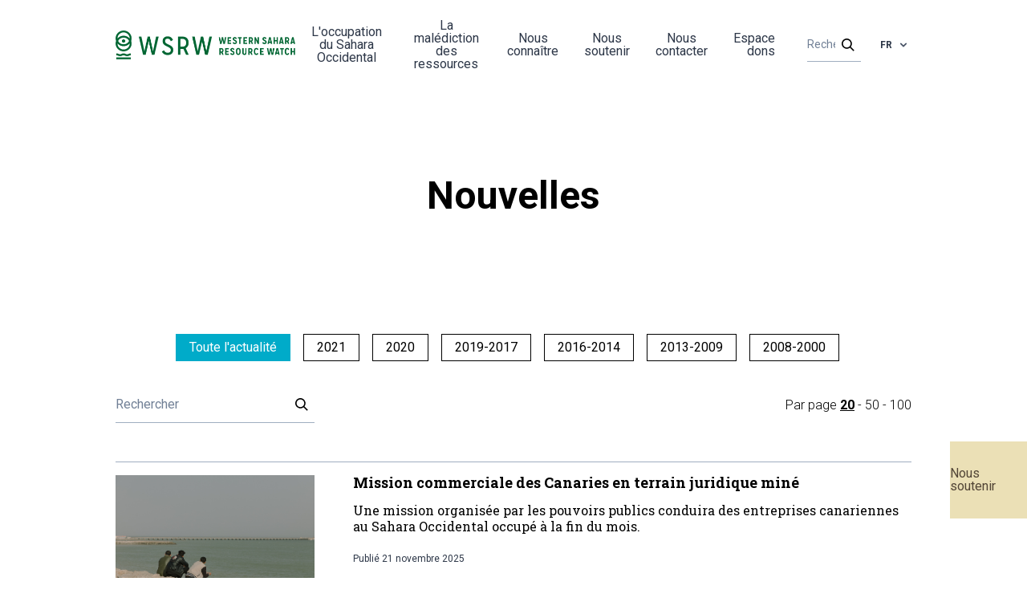

--- FILE ---
content_type: text/html; charset=UTF-8
request_url: https://wsrw.org/index.php/fr/nouvelles?
body_size: 29043
content:
<!doctype html>
<html lang="fr">
<head>
    <meta charset="utf-8">
    <meta name="viewport" content="width=device-width, initial-scale=1, viewport-fit=cover">

    <!-- CSRF Token -->
    <meta name="csrf-token" content="SCzeGN1ptdpTZgIin7QeNDazPZsGTTD1ICrcUGlh">
        <meta name="description"
          content="">
    <meta property="og:title" content="Western Sahara Resource Watch | Nouvelles">
    <meta property="og:url" content="https://wsrw.org/index.php/fr/nouvelles">
    <meta property="og:type" content="website">
    <meta property="og:description"
          content="">
    <meta property="og:image"
          content="">
    <meta name="twitter:title" content="Western Sahara Resource Watch | Nouvelles">
    <meta name="twitter:description"
          content="">
    <meta name="twitter:image"
          content="">
    <meta name="twitter:card" content="summary_large_image">
    <title>Western Sahara Resource Watch</title>
    <link rel="shortcut icon" href="/wsrw.png">
    <!-- Styles -->
    <link href="/css/app.css?id=27c69ca10ea7172259d6" rel="stylesheet">
    <link href="https://fonts.googleapis.com/css2?family=Roboto+Slab:wght@300;400;700&family=Roboto:wght@300;400;700&display=swap"
          rel="stylesheet">

            <!-- Global site tag (gtag.js) - Google Analytics -->
    <script async src="https://www.googletagmanager.com/gtag/js?id=UA-7776739-2"></script>

    <script>
        window._locale = 'fr';
        window._translations = {"en":{"php":{"auth":{"failed":"These credentials do not match our records.","throttle":"Too many login attempts. Please try again in :seconds seconds."},"pagination":{"previous":"&laquo; Previous","next":"Next &raquo;"},"passwords":{"reset":"Your password has been reset!","sent":"We have e-mailed your password reset link!","throttled":"Please wait before retrying.","token":"This password reset token is invalid.","user":"We can't find a user with that e-mail address."},"routes":{"home":"\/","page":"{page}","article":"{page}\/{article}","archive":"archive\/{archive}","membership":"donation","profile":"my-contact-details","newsletter":"newsletter","login":"login"},"tripkit":{"not_authorized":"You are not authorized to view this page."},"validation":{"accepted":"The :attribute must be accepted.","active_url":"The :attribute is not a valid URL.","after":"The :attribute must be a date after :date.","after_or_equal":"The :attribute must be a date after or equal to :date.","alpha":"The :attribute may only contain letters.","alpha_dash":"The :attribute may only contain letters, numbers, dashes and underscores.","alpha_num":"The :attribute may only contain letters and numbers.","array":"The :attribute must be an array.","before":"The :attribute must be a date before :date.","before_or_equal":"The :attribute must be a date before or equal to :date.","between":{"numeric":"The :attribute must be between :min and :max.","file":"The :attribute must be between :min and :max kilobytes.","string":"The :attribute must be between :min and :max characters.","array":"The :attribute must have between :min and :max items."},"boolean":"The :attribute field must be true or false.","confirmed":"The :attribute confirmation does not match.","date":"The :attribute is not a valid date.","date_equals":"The :attribute must be a date equal to :date.","date_format":"The :attribute does not match the format :format.","different":"The :attribute and :other must be different.","digits":"The :attribute must be :digits digits.","digits_between":"The :attribute must be between :min and :max digits.","dimensions":"The :attribute has invalid image dimensions.","distinct":"The :attribute field has a duplicate value.","email":"The :attribute must be a valid email address.","ends_with":"The :attribute must end with one of the following: :values.","exists":"The selected :attribute is invalid.","file":"The :attribute must be a file.","filled":"The :attribute field must have a value.","gt":{"numeric":"The :attribute must be greater than :value.","file":"The :attribute must be greater than :value kilobytes.","string":"The :attribute must be greater than :value characters.","array":"The :attribute must have more than :value items."},"gte":{"numeric":"The :attribute must be greater than or equal :value.","file":"The :attribute must be greater than or equal :value kilobytes.","string":"The :attribute must be greater than or equal :value characters.","array":"The :attribute must have :value items or more."},"image":"The :attribute must be an image.","in":"The selected :attribute is invalid.","in_array":"The :attribute field does not exist in :other.","integer":"The :attribute must be an integer.","ip":"The :attribute must be a valid IP address.","ipv4":"The :attribute must be a valid IPv4 address.","ipv6":"The :attribute must be a valid IPv6 address.","json":"The :attribute must be a valid JSON string.","lt":{"numeric":"The :attribute must be less than :value.","file":"The :attribute must be less than :value kilobytes.","string":"The :attribute must be less than :value characters.","array":"The :attribute must have less than :value items."},"lte":{"numeric":"The :attribute must be less than or equal :value.","file":"The :attribute must be less than or equal :value kilobytes.","string":"The :attribute must be less than or equal :value characters.","array":"The :attribute must not have more than :value items."},"max":{"numeric":"The :attribute may not be greater than :max.","file":"The :attribute may not be greater than :max kilobytes.","string":"The :attribute may not be greater than :max characters.","array":"The :attribute may not have more than :max items."},"mimes":"The :attribute must be a file of type: :values.","mimetypes":"The :attribute must be a file of type: :values.","min":{"numeric":"The :attribute must be at least :min.","file":"The :attribute must be at least :min kilobytes.","string":"The :attribute must be at least :min characters.","array":"The :attribute must have at least :min items."},"not_in":"The selected :attribute is invalid.","not_regex":"The :attribute format is invalid.","numeric":"The :attribute must be a number.","password":"The password is incorrect.","present":"The :attribute field must be present.","regex":"The :attribute format is invalid.","required":"The :attribute field is required.","required_if":"The :attribute field is required when :other is :value.","required_unless":"The :attribute field is required unless :other is in :values.","required_with":"The :attribute field is required when :values is present.","required_with_all":"The :attribute field is required when :values are present.","required_without":"The :attribute field is required when :values is not present.","required_without_all":"The :attribute field is required when none of :values are present.","same":"The :attribute and :other must match.","size":{"numeric":"The :attribute must be :size.","file":"The :attribute must be :size kilobytes.","string":"The :attribute must be :size characters.","array":"The :attribute must contain :size items."},"starts_with":"The :attribute must start with one of the following: :values.","string":"The :attribute must be a string.","timezone":"The :attribute must be a valid zone.","unique":"The :attribute has already been taken.","uploaded":"The :attribute failed to upload.","url":"The :attribute format is invalid.","uuid":"The :attribute must be a valid UUID.","custom":{"attribute-name":{"rule-name":"custom-message"}},"attributes":[]}},"json":{"All":"All","Search":"Search","Or an amount of your choosing":"Or an amount of your choosing","Support us with a monthly contribution":"Support us with a monthly contribution","lshed":"Published","St\u00f8ttekomiteen for Vest-Sahara arbeider for \u00e5 forsvare det saharawiske folks rettigheter i Norge, i FN og i EU. Ditt medlemskap gj\u00f8r en forskjell.":"Western Sahara Resource Watch  works to uncover the plunder of Western Sahara and to keep the companies and governments accountable for their support to the occupation. Your contribution makes a difference.","Fyll inn e-post eller mobilnummer til den du \u00f8nsker \u00e5 invitere. Personen vil motta informasjon om v\u00e5rt arbeid i Vest-Sahara og en link til \u00e5 bli giver.":"Fill in the email address or mobile number of the person you want to invite. That person will receive information about our work and a link to become a donor.","Minimum ett av feltene m\u00e5 v\u00e6re fylt ut":"At least one of the fields must be filled in","Telefonnummer":"Phone","eller":"or","E-post":"Email","Jeg vil gjerne invitere en jeg kjenner til \u00e5 bli giver":"I would like to invite someone I know, to support Western Sahara Resource Watch","G\u00e5 videre":"Go","--- Choose template ---":"--- Choose template ---","Share on facebook":"Share on Facebook","Visning per side":"Per page","Send":"Send","Account number":"Account number","The Western Sahara Support Committee":"Western Sahara Resource Watch","Follow us":"Follow us","Become a member":"Become a monthly donor","Profile settings":"Profile settings","Membership":"Payment details","Logout":"Logout","Contact us":"Contact us","Profile":"Profile","Publications":"Publications","News":"News","Archive":"Archive","Privacy Policy":"Privacy policy","Your email":"Your email","Read more":"Les mer","All news":"All news","News archive":"News archive","Support us":"Support us","Could not find the site you were looking for.":"404 - Could not find the resource you were looking for.","Reset Password Notification":"Reset Password Notification","Hello!":"Hello!","You are receiving this email because we received a password reset request for your account.":"You are receiving this email because we received a password reset request for your account.","Reset Password":"Reset Password","Sorry about the inconvenience about making a new password, but it is a necessity for security reasons.":"Sorry about the inconvenience of having to make a new password, but it is a necessity for security reasons.","This password reset link will expire in :count minutes.":"This password reset link will expire in :count minutes.","If you did not request a password reset, no further action is required.":"If you did not request a password reset, no further action is required.","If you\u2019re having trouble clicking the \":actionText\" button, copy and paste the URL below\n into your web browser: [:displayableActionUrl](:actionURL)":"If you\u2019re having trouble clicking the \":actionText\" button, copy and paste the URL below\n into your web browser: [:displayableActionUrl](:actionURL)","Regards":"Regards","Welcome back! Here you can change your payments details!":"Welcome back! Here you can change your payments details!","You're almost there!":"You're almost there!","euros":"Euros","You're currently supporting us in our important work, with ":"You're currently supporting us in our important work, with\u2026. ","To be registered as a supporter, please fill out your credit card information, and an optional monthly amount.":"To be registered as supporter, please fill out your credit card information and an optional monthly amount.","Update card details":"Update card details","Cardholder's name":"Cardholder's name","Card number":"Card number","WSRW's":"WSRW's","Become a supporter":"Become a monthly donor","Become supporter":"Become a monthly donor","Register here to give a monthly donation to WSRW's research efforts.":"Register here to give a monthly donation to WSRW's research efforts.","Already have an user? Click here to log in":"Already have a user account? Click here to log in","Questions? Don't hesitate to email us at info@wsrw.org":"Questions? Don't hesitate to email us at info@wsrw.org","Full name":"Name","Email":"Email","Phone number":"Tel number","Country":"Country","Password":"Password","Du trenger \u00e5 opprette et passord for \u00e5 identifisere deg. Slik kan du ogs\u00e5 enkelt logge deg inn p\u00e5 v\u00e5re sider og endre dine opplysninger i framtiden. Du kan enkelt tilbakestille passordet senere.":"You need a password to identify yourself. In this way, you can easily log in to our website and change your details later. You can easily reset your password later.","Confirm password":"Confirm password","Check if you'd like to:":"Check if you'd like to:","Receive newsletters.":"Receive newsletters.","Check if you accept our privacy policy":"Check if you accept our privacy policy","Proceed to payment":"Proceed to payment","Make new password":"Make new password","Make password":"Make password","Become a monthly donor":"Become a monthly donor","My payment details":"My payment details","My contact details":"My contact details","Back to the frontpage":"Back to the frontpage","Not Found":"Not Found","Click to read more":"Click to read more","I accept":"I accept","I don't accept":"I don't accept","Subscribe":"Subscribe","Western Sahara is Africa's last colony, according to the UN. A part of the territory is under occupation by Morocco.":"Western Sahara is Africa's last colony, according to the UN. A part of the territory is under occupation by Morocco.","Western Sahara Resource Watch works to uncover the plunder of the territory and to keep companies and governments accountable for their support to the occupation.":"Western Sahara Resource Watch works to uncover the plunder of the territory and to keep companies and governments accountable for their support to the occupation.","This website is made thanks to support from medico international.":"This website is made with the support of medico international. [URL: www.medico.de].","This article could not be found in the language you requested, but it might still exist. Try our search engine.":"This article could not be found in the language you requested, but it might still exist. Try our search engine.","Thank you :name for subscribing to our newsletter":"Thank you :name for subscribing to our newsletter","Newsletter":"Newsletter","Signup to our newsletter":"Signup to our newsletter","My user profile":"My user profile","My profile":"My profile","Postal address":"Postal address","Tel number":"Tel number","Save":"Save","How much would you like to donate each month? (euros)":"How much would you like to donate each month? (euros)","Subscribe to newsletter":"Subscribe to newsletter","Forgot password?":"Forgot password?","Remember me":"Remember me","Log in":"Log in","Takk for ditt medlemskap p\u00e5 :amount NOK":"Thank you for your donation on :amount euro each month","Update monthly amount":"Update monthly amount","Start membership":"Start donating","Membership is cancelling on":"Donations are being terminated on...","You don't have a membership.":"You are not currently donating.","Amount each month":"Amount each month","Resume membership":"Resume donating","Er du sikker p\u00e5 at du \u00f8nsker \u00e5 avslutte kontingenten til St\u00f8ttekomiteen for Vest-Sahara \u2013 og dermed medlemskapet hos oss?":"Er du sikker p\u00e5 at du \u00f8nsker \u00e5 avslutte kontingenten til St\u00f8ttekomiteen for Vest-Sahara \u2013 og dermed medlemskapet hos oss?","Update payment method":"Update payment method","Former donations":"Former donations","Date":"Date","Sum":"Amount","Download":"Download","Cancel membership":"Stop monthly payments","Monthly donation must be above :amount euro\/month to be registered":"Monthly donation must be above 1 euro\/month to be registered"}},"nb":{"php":{"auth":{"failed":"E-post eller passord stemte ikke.","throttle":"For mange login-fors\u00f8k. Pr\u00f8v igjen om :seconds sekunder."},"pagination":{"previous":"&laquo; Forrige","next":"Neste &raquo;"},"passwords":{"reset":"Du har laget deg nytt passord!","sent":"Vi har sendt en e-post til deg med en lenke for \u00e5 lage nytt passord!","throttled":"Vennligst vent f\u00f8r du fors\u00f8ker p\u00e5 nytt","token":"Dette tokenet for \u00e5 lage nytt passord, er ugyldig.","user":"Vi klarte ikke \u00e5 finne en bruker med denne e-posten. Vennligst pr\u00f8v en annen eller ring Erik p\u00e5 tlf 45265619 om du har sp\u00f8rsm\u00e5l!"},"routes":{"home":"\/","page":"{page}","article":"{page}\/{article}","archive":"archive\/{archive}","membership":"medlemskap","profile":"profil","newsletter":"newsletter","login":"login"},"validation":{"accepted":":attribute m\u00e5 v\u00e6re akseptert.","active_url":":attribute inneholder ikke en gyldig URL.","after":":attribute m\u00e5 v\u00e6re etter :date.","after_or_equal":":attribute m\u00e5 v\u00e6re etter, eller lik :date.","alpha":":attribute kan kun inneholde bokstaver.","alpha_dash":":attribute kan kun inneholde bokstaver, tall, bindestrek og understrek..","alpha_num":"\u00b4:attribute kan kun inneholde bokstaver og tall.","array":":attributem\u00e5 v\u00e6re en array.","before":":attribute m\u00e5 v\u00e6re f\u00f8r :date.","before_or_equal":":attribute m\u00e5 v\u00e6re f\u00f8r, eller lik :date.","between":{"numeric":":attribute m\u00e5 v\u00e6re mellom :min og :max.","file":":attribute m\u00e5 v\u00e6re mellom :min og :max kilobytes.","string":":attribute m\u00e5 v\u00e6re mellom :min og :max characters.","array":":attribute m\u00e5 ha mellom :min og :max items."},"boolean":":attribute m\u00e5 v\u00e6re true eller false.","confirmed":":attribute og bekreftelsen stemmer ikke.","date":":attribute er ikke en gyldig dato.","date_equals":":attribute m\u00e5 v\u00e6re lik :date.","date_format":":attribute stemmer ikke overens med formatet :format.","different":":attribute og :other m\u00e5 v\u00e6re forskjellige.","digits":":attribute m\u00e5 v\u00e6re :digits tall.","digits_between":":attribute m\u00e5 v\u00e6re mellom :min og :max digits.","dimensions":":attribute har en ugyldig bildedimensjon.","distinct":":attribute har en duplikat verdi.","email":":attribute m\u00e5 v\u00e6re en gyldig e-post.","ends_with":":attribute m\u00e5 slutte med en av f\u00f8lgende: :values.","exists":"Valget i :attribute er ugyldig.","file":":attribute m\u00e5 v\u00e6re en fil.","filled":":attribute m\u00e5 ha en verdi.","gt":{"numeric":":attribute m\u00e5 v\u00e6re st\u00f8rre enn :value.","file":":attribute m\u00e5 v\u00e6re st\u00f8rre enn :value kilobytes.","string":":attribute m\u00e5 v\u00e6re st\u00f8rre enn :value tegn.","array":":attribute m\u00e5 ha mer enn :value items."},"gte":{"numeric":":attribute m\u00e5 v\u00e6re st\u00f8rre enn eller lik :value.","file":":attribute m\u00e5 v\u00e6re st\u00f8rre enn eller lik :value kilobytes.","string":":attribute m\u00e5 v\u00e6re st\u00f8rre enn eller lik :value characters.","array":":attribute m\u00e5 ha :value items eller mer."},"image":":attribute m\u00e5 v\u00e6re et bilde.","in":"valget i :attribute er ugyldig.","in_array":":attribute eksisterer ikke i :other.","integer":":attribute m\u00e5 v\u00e6re et tall.","ip":":attribute m\u00e5 v\u00e6re en gyldig IP-address.","ipv4":":attribute m\u00e5 v\u00e6re en gyldig IPv4-address.","ipv6":":attribute m\u00e5 v\u00e6re en gyldig IPv6-address.","json":":attribute m\u00e5 v\u00e6re en gyldig JSON-string.","lt":{"numeric":":attribute m\u00e5 v\u00e6re mindre enn :value.","file":":attribute m\u00e5 v\u00e6re mindre enn :value kilobytes.","string":":attribute m\u00e5 v\u00e6re mindre enn :value tegn.","array":":attribute m\u00e5 ha mindre enn :value items."},"lte":{"numeric":":attribute m\u00e5 v\u00e6re mindre enn eller lik :value.","file":":attribute m\u00e5 v\u00e6re mindre enn eller lik :value kilobytes.","string":":attribute m\u00e5 v\u00e6re mindre enn eller lik :value characters.","array":":attribute m\u00e5 ha mer enn :value items."},"max":{"numeric":":attribute kan ikke v\u00e6re st\u00f8rre enn :max.","file":":attribute kan ikke v\u00e6re st\u00f8rre enn :max kilobytes.","string":":attribute kan ikke v\u00e6re st\u00f8rre enn :max characters.","array":":attribute kan ikke ha mer enn :max items."},"mimes":":attribute m\u00e5 v\u00e6re en fil av typen: :values.","mimetypes":":attribute m\u00e5 v\u00e6re en fil av typen: :values.","min":{"numeric":":attribute m\u00e5 v\u00e6re minst :min.","file":":attribute m\u00e5 v\u00e6re minst :min kilobytes.","string":":attribute m\u00e5 v\u00e6re minst :min tegn.","array":":attribute m\u00e5 ha minst :min items."},"not_in":"selected :attribute er ugyldig.","not_regex":":attribute format er ugyldig.","numeric":":attribute m\u00e5 v\u00e6re et tall.","password":"passordet er feil.","present":":attribute m\u00e5 v\u00e6re tilstede.","regex":":attribute sitt format er ugyldig.","required":":attribute er p\u00e5krevd.","required_if":":attribute er p\u00e5rkevd n\u00e5r :other is :value.","required_unless":":attribute er p\u00e5rkevd med mindre :other er i :values.","required_with":":attribute er p\u00e5rkevd n\u00e5r :values er tilstede.","required_with_all":":attribute er p\u00e5rkevd n\u00e5r :values er tilstede.","required_without":":attribute er p\u00e5rkevd n\u00e5r :values ikke er tiltede.","required_without_all":":attribute er p\u00e5rkevd n\u00e5r ignen av :values er tilstede.","same":":attribute og :other m\u00e5 matche.","size":{"numeric":":attribute m\u00e5 v\u00e6re :size.","file":":attribute m\u00e5 v\u00e6re :size kilobytes.","string":":attribute m\u00e5 v\u00e6re :size tegn.","array":":attribute m\u00e5 inneholde :size items."},"starts_with":":attribute m\u00e5 starte med en av f\u00f8lgende: :values.","string":":attribute m\u00e5 v\u00e6re en string.","timezone":":attribute m\u00e5 v\u00e6re en gyldig tidssone.","unique":":attribute er allerede i bruk.","uploaded":":attribute klarte ikke \u00e5 laste opp.","url":":attribute format er ugyldig.","uuid":":attribute m\u00e5 v\u00e6re a valid UUID.","custom":{"attribute-name":{"rule-name":"custom-message"}},"attributes":{"name":"Navn","email":"E-post","phone":"Telefonnr.","address":"Adresse","zip":"Postnummer","city":"By","country":"Land","occupation":"Yrke","edugation_grade":"Utdanningsgrad","education_institution":"Utdanningsinstitusjon","work_place":"Arbeidsplass","not_in_work":"Annet","speaker":"Foredragsholder","newsletter":"Nyhetsbrev","get_updates":"F\u00e5 oppdateringer","get_invitations":"Invitasjoner","voulenteer":"Frivillig","accepted_gdpr":"Personvernerkl\u00e6ring"}}},"json":{"All":"Alle","Search":"S\u00f8k","Or an amount of your choosing":"Eller valgfritt bel\u00f8p","Support us with a monthly contribution":"Bli medlem og st\u00f8tt oss med et m\u00e5nedlig bel\u00f8p","Published":"Publisert","St\u00f8ttekomiteen for Vest-Sahara arbeider for \u00e5 forsvare det saharawiske folks rettigheter i Norge, i FN og i EU. Ditt medlemskap gj\u00f8r en forskjell.":"St\u00f8ttekomiteen for Vest-Sahara arbeider for \u00e5 forsvare det saharawiske folks rettigheter i Norge, i FN og i EU. Ditt medlemskap gj\u00f8r en forskjell.","Fyll inn e-post eller mobilnummer til den du \u00f8nsker \u00e5 invitere. Personen vil motta informasjon om v\u00e5rt arbeid i Vest-Sahara og en link til \u00e5 bli giver.":"Fyll inn e-post eller mobilnummer til den du \u00f8nsker \u00e5 invitere. Personen vil motta informasjon om v\u00e5rt arbeid i Vest-Sahara og en link til \u00e5 bli giver.","Minimum ett av feltene m\u00e5 v\u00e6re fylt ut":"Minimum ett av feltene m\u00e5 v\u00e6re fylt ut","Telefonnummer":"Telefonnummer","eller":"eller","E-post":"E-post","Jeg vil gjerne invitere en jeg kjenner til \u00e5 bli giver":"Jeg vil gjerne invitere en jeg kjenner til \u00e5 bli giver","G\u00e5 videre":"G\u00e5 videre","--- Choose template ---":"--- Velg template ---","Share on facebook":"Del p\u00e5 facebook","Visning per side":"Visning per side","Send":"Send","Account number":"Kontonr.","The Western Sahara Support Committee":"St\u00f8ttekomiteen for Vest-Sahara","Contact us":"Kontakt oss","Follow us":"F\u00f8lg oss","Become a member":"Bli medlem","Profile settings":"Min kontaktinfo","Membership":"Min betalingsinfo","Logout":"Logg ut","Profile":"Profil","Publications":"Publikasjoner","News":"Nyheter","Archive":"Arkiv","Privacy Policy":"Personvern","Your email":"Din e-post","Read more":"Les mer","All news":"Alle nyheter","News archive":"Nyhetsarkiv","Support us":"St\u00f8tt oss","Could not find the site you were looking for.":"Kunne ikke finne siden du lette etter.","Reset Password Notification":"Oppretting av passord hos St\u00f8ttekomiteen","Hello!":"Hei","You are receiving this email because we received a password reset request for your account.":"Du f\u00e5r denne eposten fordi vi mottok en foresp\u00f8rsel om passord-oppretting for \u00e5 bli registrert som medlem hos oss.","Reset Password":"Opprett passord","Sorry about the inconvenience about making a new password, but it is a necessity for security reasons.":"Beklager denne lille runddansen med passord, men det er n\u00f8dvendig av sikkerhetshensyn.","This password reset link will expire in :count minutes.":"Linken ovenfor vil bare fungere i :count minutter","If you did not request a password reset, no further action is required.":"Hvis du aldri ba om \u00e5 resette et passord, trenger du ikke gj\u00f8re noe.","If you\u2019re having trouble clicking the \":actionText\" button, copy and paste the URL below\n into your web browser: [:displayableActionUrl](:actionURL)":"Hvis du ikke f\u00e5r til \u00e5 klikke p\u00e5 \u00ab\":actionText\"\u00bb-knappen, klipp-og-lim URLen nedenfor\n inn i nettleseren din: [:displayableActionUrl](:actionURL)","Regards":"Hilsen oss i","Full name":"Navn","Check if you accept our privacy policy":"Kryss av om du godtar personvernet v\u00e5rt","Thank you :name for subscribing to our newsletter":"Takk :name, for at du er med p\u00e5 v\u00e5rt nyhetsbrev.","Newsletter":"Nyhetsbrev","Signup to our newsletter":"Abonner p\u00e5 v\u00e5rt nyhetsbrev","Monthly donation must be above :amount euro\/month to be registered":"M\u00e5nedskontingenten m\u00e5 v\u00e6re 30 kr\/mnd eller mer"}},"es":{"php":{"auth":{"failed":"Esta informaci\u00f3n no coincide con nuestros registros.","throttle":"Demasiados intentos repetidos de inicio de sesi\u00f3n. Vuelve a intentarlo en: :seconds."},"pagination":{"previous":"&laquo; Anterior","next":"Siguiente &raquo;"},"passwords":{"reset":"Tu contrase\u00f1a ha sido restablecida","sent":"\u00a1Te hemos enviado un enlace de restablecimiento de contrase\u00f1a por correo electr\u00f3nico!","throttled":"Espera un momento antes de volver a intentarlo.","token":"La informaci\u00f3n otorgada para restablecer contrase\u00f1a no es v\u00e1lida.","user":"No podemos encontrar un usuario con esa direcci\u00f3n de correo electr\u00f3nico."},"routes":{"home":"\/","page":"{page}","article":"{page}\/{article}","archive":"archive\/{archive}","membership":"membership","profile":"my-contact-details","newsletter":"newsletter","login":"login"},"validation-inline":{"accepted":"Este campo debe ser aceptado.","active_url":"Esta no es una URL v\u00e1lida.","after":"Debe ser una fecha despu\u00e9s de :date.","after_or_equal":"Debe ser una fecha despu\u00e9s o igual a :date.","alpha":"Este campo solo puede contener letras.","alpha_dash":"Este campo solo puede contener letras, n\u00fameros, guiones y guiones bajos.","alpha_num":"Este campo solo puede contener letras y n\u00fameros.","array":"Este campo debe ser un array (colecci\u00f3n).","before":"Debe ser una fecha antes de :date.","before_or_equal":"Debe ser una fecha anterior o igual a :date.","between":{"numeric":"Este valor debe ser entre :min y :max.","file":"Este archivo debe ser entre :min y :max kilobytes.","string":"El texto debe ser entre :min y :max caracteres.","array":"El contenido debe tener entre :min y :max elementos."},"boolean":"El campo debe ser verdadero o falso.","confirmed":"La confirmaci\u00f3n no coincide.","date":"Esta no es una fecha v\u00e1lida.","date_equals":"El campo debe ser una fecha igual a :date.","date_format":"El campo no corresponde al formato :format.","different":"Este valor deben ser diferente de :other.","digits":"Debe tener :digits d\u00edgitos.","digits_between":"Debe tener entre :min y :max d\u00edgitos.","dimensions":"Las dimensiones de esta imagen son inv\u00e1lidas.","distinct":"El campo tiene un valor duplicado.","email":"No es un correo v\u00e1lido.","ends_with":"Debe finalizar con uno de los siguientes valores: :values.","exists":"El valor seleccionado es inv\u00e1lido.","file":"El campo debe ser un archivo.","filled":"Este campo debe tener un valor.","gt":{"numeric":"El valor del campo debe ser mayor que :value.","file":"El archivo debe ser mayor que :value kilobytes.","string":"El texto debe ser mayor de :value caracteres.","array":"El contenido debe tener mas de :value elementos."},"gte":{"numeric":"El valor debe ser mayor o igual que :value.","file":"El tama\u00f1o del archivo debe ser mayor o igual que :value kilobytes.","string":"El texto debe ser mayor o igual de :value caracteres.","array":"El contenido debe tener :value elementos o m\u00e1s."},"image":"Esta debe ser una imagen.","in":"El valor seleccionado es inv\u00e1lido.","in_array":"Este valor no existe en :other.","integer":"Esto debe ser un entero.","ip":"Debe ser una direcci\u00f3n IP v\u00e1lida.","ipv4":"Debe ser una direcci\u00f3n IPv4 v\u00e1lida.","ipv6":"Debe ser una direcci\u00f3n IPv6 v\u00e1lida.","json":"Debe ser un texto v\u00e1lido en JSON.","lt":{"numeric":"El valor debe ser menor que :value.","file":"El tama\u00f1o del archivo debe ser menor a :value kilobytes.","string":"El texto debe ser menor de :value caracteres.","array":"El contenido debe tener menor de :value elementos."},"lte":{"numeric":"El valor debe ser menor o igual que :value.","file":"El tama\u00f1o del archivo debe ser menor o igual que :value kilobytes.","string":"El texto debe ser menor o igual de :value caracteres.","array":"El contenido no debe tener m\u00e1s de :value elementos."},"max":{"numeric":"El valor no debe ser mayor de :max.","file":"El tama\u00f1o del archivo no debe ser mayor a :max kilobytes.","string":"El texto no debe ser mayor a :max caracteres.","array":"El contenido no debe tener m\u00e1s de :max elementos."},"mimes":"Debe ser un archivo de tipo: :values.","mimetypes":"Debe ser un archivo de tipo: :values.","min":{"numeric":"El valor debe ser al menos de :min.","file":"El tama\u00f1o del archivo debe ser al menos de :min kilobytes.","string":"El texto debe ser al menos de :min caracteres.","array":"El contenido debe tener al menos :min elementos."},"multiple_of":"Este valor debe ser m\u00faltiplo de :value","not_in":"El valor seleccionado es inv\u00e1lido.","not_regex":"Este formato es inv\u00e1lido.","numeric":"Debe ser un n\u00famero.","password":"La contrase\u00f1a es incorrecta.","present":"Este campo debe estar presente.","regex":"Este formato es inv\u00e1lido.","required":"Este campo es requerido.","required_if":"Este campo es requerido cuando :other es :value.","required_unless":"Este campo es requerido a menos que :other est\u00e9 en :values.","required_with":"Este campo es requerido cuando :values est\u00e1 presente.","required_with_all":"Este campo es requerido cuando :values est\u00e1n presentes.","required_without":"Este campo es requerido cuando :values no est\u00e1 presente.","required_without_all":"Este campo es requerido cuando ninguno de :values est\u00e1n presentes.","same":"El valor de este campo debe ser igual a :other.","size":{"numeric":"El valor debe ser :size.","file":"El tama\u00f1o del archivo debe ser de :size kilobytes.","string":"El texto debe ser de :size caracteres.","array":"El contenido debe tener :size elementos."},"starts_with":"Debe comenzar con alguno de los siguientes valores: :values.","string":"Debe ser un texto.","timezone":"Debe ser de una zona horaria v\u00e1lida.","unique":"Este campo ya ha sido tomado.","uploaded":"Fall\u00f3 al subir.","url":"Este formato es inv\u00e1lido.","uuid":"Debe ser un UUID v\u00e1lido.","custom":{"attribute-name":{"rule-name":"custom-message"}}},"validation":{"accepted":":attribute debe ser aceptado.","active_url":":attribute no es una URL v\u00e1lida.","after":":attribute debe ser una fecha posterior a :date.","after_or_equal":":attribute debe ser una fecha posterior o igual a :date.","alpha":":attribute s\u00f3lo debe contener letras.","alpha_dash":":attribute s\u00f3lo debe contener letras, n\u00fameros, guiones y guiones bajos.","alpha_num":":attribute s\u00f3lo debe contener letras y n\u00fameros.","array":":attribute debe ser un conjunto.","before":":attribute debe ser una fecha anterior a :date.","before_or_equal":":attribute debe ser una fecha anterior o igual a :date.","between":{"numeric":":attribute tiene que estar entre :min - :max.","file":":attribute debe pesar entre :min - :max kilobytes.","string":":attribute tiene que tener entre :min - :max caracteres.","array":":attribute tiene que tener entre :min - :max elementos."},"boolean":"El campo :attribute debe tener un valor verdadero o falso.","confirmed":"La confirmaci\u00f3n de :attribute no coincide.","date":":attribute no es una fecha v\u00e1lida.","date_equals":":attribute debe ser una fecha igual a :date.","date_format":":attribute no corresponde al formato :format.","different":":attribute y :other deben ser diferentes.","digits":":attribute debe tener :digits d\u00edgitos.","digits_between":":attribute debe tener entre :min y :max d\u00edgitos.","dimensions":"Las dimensiones de la imagen :attribute no son v\u00e1lidas.","distinct":"El campo :attribute contiene un valor duplicado.","email":":attribute no es un correo v\u00e1lido.","ends_with":"El campo :attribute debe finalizar con uno de los siguientes valores: :values","exists":":attribute es inv\u00e1lido.","file":"El campo :attribute debe ser un archivo.","filled":"El campo :attribute es obligatorio.","gt":{"numeric":"El campo :attribute debe ser mayor que :value.","file":"El campo :attribute debe tener m\u00e1s de :value kilobytes.","string":"El campo :attribute debe tener m\u00e1s de :value caracteres.","array":"El campo :attribute debe tener m\u00e1s de :value elementos."},"gte":{"numeric":"El campo :attribute debe ser como m\u00ednimo :value.","file":"El campo :attribute debe tener como m\u00ednimo :value kilobytes.","string":"El campo :attribute debe tener como m\u00ednimo :value caracteres.","array":"El campo :attribute debe tener como m\u00ednimo :value elementos."},"image":":attribute debe ser una imagen.","in":":attribute es inv\u00e1lido.","in_array":"El campo :attribute no existe en :other.","integer":":attribute debe ser un n\u00famero entero.","ip":":attribute debe ser una direcci\u00f3n IP v\u00e1lida.","ipv4":":attribute debe ser una direcci\u00f3n IPv4 v\u00e1lida.","ipv6":":attribute debe ser una direcci\u00f3n IPv6 v\u00e1lida.","json":"El campo :attribute debe ser una cadena JSON v\u00e1lida.","lt":{"numeric":"El campo :attribute debe ser menor que :value.","file":"El campo :attribute debe tener menos de :value kilobytes.","string":"El campo :attribute debe tener menos de :value caracteres.","array":"El campo :attribute debe tener menos de :value elementos."},"lte":{"numeric":"El campo :attribute debe ser como m\u00e1ximo :value.","file":"El campo :attribute debe tener como m\u00e1ximo :value kilobytes.","string":"El campo :attribute debe tener como m\u00e1ximo :value caracteres.","array":"El campo :attribute debe tener como m\u00e1ximo :value elementos."},"max":{"numeric":":attribute no debe ser mayor que :max.","file":":attribute no debe ser mayor que :max kilobytes.","string":":attribute no debe ser mayor que :max caracteres.","array":":attribute no debe tener m\u00e1s de :max elementos."},"mimes":":attribute debe ser un archivo con formato: :values.","mimetypes":":attribute debe ser un archivo con formato: :values.","min":{"numeric":"El tama\u00f1o de :attribute debe ser de al menos :min.","file":"El tama\u00f1o de :attribute debe ser de al menos :min kilobytes.","string":":attribute debe contener al menos :min caracteres.","array":":attribute debe tener al menos :min elementos."},"multiple_of":"El campo :attribute debe ser m\u00faltiplo de :value","not_in":":attribute es inv\u00e1lido.","not_regex":"El formato del campo :attribute no es v\u00e1lido.","numeric":":attribute debe ser num\u00e9rico.","password":"La contrase\u00f1a es incorrecta.","present":"El campo :attribute debe estar presente.","regex":"El formato de :attribute es inv\u00e1lido.","required":"El campo :attribute es obligatorio.","required_if":"El campo :attribute es obligatorio cuando :other es :value.","required_unless":"El campo :attribute es obligatorio a menos que :other est\u00e9 en :values.","required_with":"El campo :attribute es obligatorio cuando :values est\u00e1 presente.","required_with_all":"El campo :attribute es obligatorio cuando :values est\u00e1n presentes.","required_without":"El campo :attribute es obligatorio cuando :values no est\u00e1 presente.","required_without_all":"El campo :attribute es obligatorio cuando ninguno de :values est\u00e1 presente.","same":":attribute y :other deben coincidir.","size":{"numeric":"El tama\u00f1o de :attribute debe ser :size.","file":"El tama\u00f1o de :attribute debe ser :size kilobytes.","string":":attribute debe contener :size caracteres.","array":":attribute debe contener :size elementos."},"starts_with":"El campo :attribute debe comenzar con uno de los siguientes valores: :values","string":"El campo :attribute debe ser una cadena de caracteres.","timezone":"El :attribute debe ser una zona v\u00e1lida.","unique":"El campo :attribute ya ha sido registrado.","uploaded":"Subir :attribute ha fallado.","url":"El formato :attribute es inv\u00e1lido.","uuid":"El campo :attribute debe ser un UUID v\u00e1lido.","custom":{"password":{"min":"La :attribute debe contener m\u00e1s de :min caracteres"},"email":{"unique":"El :attribute ya ha sido registrado."}},"attributes":{"address":"direcci\u00f3n","age":"edad","body":"contenido","city":"ciudad","content":"contenido","country":"pa\u00eds","date":"fecha","day":"d\u00eda","description":"descripci\u00f3n","email":"correo electr\u00f3nico","excerpt":"extracto","first_name":"nombre","gender":"g\u00e9nero","hour":"hora","last_name":"apellido","message":"mensaje","minute":"minuto","mobile":"m\u00f3vil","month":"mes","name":"nombre","password":"contrase\u00f1a","password_confirmation":"confirmaci\u00f3n de la contrase\u00f1a","phone":"tel\u00e9fono","price":"precio","second":"segundo","sex":"sexo","subject":"asunto","terms":"t\u00e9rminos","time":"hora","title":"t\u00edtulo","username":"usuario","year":"a\u00f1o"}}},"json":{"This article could not be found in the language you requested, but it might still exist. Try our search engine.":"Este art\u00edculo no se pudo encontrar en el idioma solicitado, pero podr\u00eda seguir existiendo. Pruebe nuestro motor de b\u00fasqueda.","All":"Todo","Search":"Buscar","Or an amount of your choosing":"O una cantidad de su elecci\u00f3n","Support us with a monthly contribution":"Ap\u00f3yanos con una contribuci\u00f3n mensual ","Published":"Publicado","St\u00f8ttekomiteen for Vest-Sahara arbeider for \u00e5 forsvare det saharawiske folks rettigheter i Norge, i FN og i EU. Ditt medlemskap gj\u00f8r en forskjell.":" Western Sahara Resource Watch trabaja para descubrir el saqueo del territorio y para que las empresas y los gobiernos rindan cuentas de su apoyo a la ocupaci\u00f3n. Tu contribuci\u00f3n hace una diferencia..","Fyll inn e-post eller mobilnummer til den du \u00f8nsker \u00e5 invitere. Personen vil motta informasjon om v\u00e5rt arbeid i Vest-Sahara og en link til \u00e5 bli giver.":"Rellene el correo electr\u00f3nico o el n\u00famero de m\u00f3vil de la persona que quiera invitar. La persona recibir\u00e1 informaci\u00f3n sobre nuestro trabajo y un enlace para convertirse en donante.","Minimum ett av feltene m\u00e5 v\u00e6re fylt ut":"Al menos uno de los campos se debe rellenar","Telefonnummer":" N\u00famero de tel\u00e9fono","eller":"o","E-post":" Correo electr\u00f3nico","Jeg vil gjerne invitere en jeg kjenner til \u00e5 bli giver":"Me gustar\u00eda invitar a alguien que conozco para que apoye a Western Sahara Resource Watch.","G\u00e5 videre":"Go","--- Choose template ---":"--- Choose template ---","Share on facebook":"Comparta en Facebook","Visning per side":"Por p\u00e1gina","Send":"Enviar","Account number":"Account number","The Western Sahara Support Committee":"Western Sahara Resource Watch","Follow us":"S\u00edguenos","Become a member":"Convertirse en un donante mensual","Profile settings":"Profile settings","Membership":"My payment details","Logout":"Desconectar","Contact us":"Contactar","Profile":"Perfil","Publications":"Publicaciones","News":"Noticias","Archive":"Archive","Privacy Policy":"Pol\u00edtica de privacidad","Your email":"Correo electr\u00f3nico","Read more":"Les mer","All news":"Todas las noticias","News archive":"Archivo de noticias","Support us":"Colabora","Could not find the site you were looking for.":" 404 - No se pudo encontrar el recurso que buscaba.","Reset Password Notification":"Restablecer la notificaci\u00f3n de la contrase\u00f1a","Hello!":"\u00a1Hola!","You are receiving this email because we received a password reset request for your account.":" Recibe este correo electr\u00f3nico porque recibimos una solicitud de restablecimiento de la contrase\u00f1a de su cuenta.","Reset Password":"Crear nueva contrase\u00f1a","Sorry about the inconvenience about making a new password, but it is a necessity for security reasons.":" Lamentamos el inconveniente de tener que hacer una nueva contrase\u00f1a, pero es una necesidad por razones de seguridad","This password reset link will expire in :count minutes.":"Este enlace de restablecimiento de la contrase\u00f1a expirar\u00e1 en :count minutos.","If you did not request a password reset, no further action is required.":"Si no ha solicitado el restablecimiento de la contrase\u00f1a, no se requiere ninguna otra acci\u00f3n.","If you\u2019re having trouble clicking the \":actionText\" button, copy and paste the URL below\n into your web browser: [:displayableActionUrl](:actionURL)":" Si tiene problemas para hacer clic en el \":actionText\" bot\u00f3n, copie y pegue la siguiente\n URL en su navegador.: [:displayableActionUrl](:actionURL)","Regards":"Saludos","Welcome back! Here you can change your payments details!":" \u00a1Bienvenido de nuevo! \u00a1Aqu\u00ed puede cambiar los detalles de sus pagos! ","You're almost there!":" \u00a1Ya casi lo tiene!","euros":"euros","You're currently supporting us in our important work, with ":"Actualmente nos est\u00e1 apoyando en nuestro importante trabajo, con.... ","To be registered as a supporter, please fill out your credit card information, and an optional monthly amount.":" Para registrarse como colaborador, por favor, rellene la informaci\u00f3n de su tarjeta de pago y la cantidad mensual con la cual usted desea colaborar.","Update card details":" Actualizar los datos de la tarjeta","Cardholder's name":" Nombre del titular de la tarjeta","Card number":" N\u00famero de la tarjeta","WSRW's":"de WSRW","Become a supporter":"Convertirse en un donante mensual","Become supporter":"Convertirse en un donante mensual","Register here to give a monthly donation to WSRW's research efforts.":"Reg\u00edstrese aqu\u00ed para hacer una donaci\u00f3n mensual a los esfuerzos de investigaci\u00f3n del WSRW.","Already have an user? Click here to log in":" \u00bfYa tiene una cuenta de usuario? Haga clic aqu\u00ed para iniciar sesi\u00f3n","Questions? Don't hesitate to email us at info@wsrw.org":" \u00bfPreguntas? No dude en enviarnos un correo electr\u00f3nico a info@wsrw.org","Full name":"Nombre completo","Email":"Correo electr\u00f3nico","Phone number":"N\u00famero de tel\u00e9fono","Country":"Pa\u00eds","Password":"Contrase\u00f1a ","Du trenger \u00e5 opprette et passord for \u00e5 identifisere deg. Slik kan du ogs\u00e5 enkelt logge deg inn p\u00e5 v\u00e5re sider og endre dine opplysninger i framtiden. Du kan enkelt tilbakestille passordet senere.":"Necesita una contrase\u00f1a para identificarse. De esta manera, puede acceder f\u00e1cilmente a nuestra p\u00e1gina web y cambiar sus datos m\u00e1s tarde. Puede restablecer f\u00e1cilmente su contrase\u00f1a m\u00e1s tarde.","Confirm password":"Confirmar contrase\u00f1a","Check if you'd like to:":"Haga clic si te gustar\u00eda:","Receive newsletters.":" Recibir boletines de noticias.","Check if you accept our privacy policy":"Haga clic si acepta nuestra pol\u00edtica de privacidad","Proceed to payment":"Proceda para el pago","Make new password":"Crear nueva contrase\u00f1a","Make password":"Crear una contrase\u00f1a","Become a monthly donor":"Convertirse en un donante mensual","My payment details":"Mis datos de pago","My contact details":"Mis datos de contacto","Back to the frontpage":"Volver a la portada","Not Found":"No encontrado","Click to read more":"Haga click para leer m\u00e1s","I accept":"Acepto","I don't accept":"No acepto","Subscribe":"Subscr\u00edbete","Western Sahara is Africa's last colony, according to the UN. A part of the territory is under occupation by Morocco.":"Western Sahara is Africa's last colony, according to the UN. A part of the territory is under occupation by Morocco.","Western Sahara Resource Watch works to uncover the plunder of the territory and to keep the companies and governments accountable for their support to the occupation.":"Western Sahara Resource Watch trabaja para descubrir el saqueo del territorio y para que las empresas y los gobiernos rindan cuentas de su apoyo a la ocupaci\u00f3n.","This website is made thanks to support from medico international.":"Este sitio web est\u00e1 hecho gracias al apoyo de medico international.","My user profile":"Mi perfil de usuario","My profile":"Mi perfil","Postal address":"Direcci\u00f3n postal","Tel number":"N\u00famero de tel\u00e9fono","Save":"Guardar","How much would you like to donate each month? (euros)":"Cu\u00e1nto le gustar\u00eda donar cada mes? (euros)","Card details":"Datos de la tarjeta","I accept WSRW's privacy policy":"Acepto la pol\u00edtica de privacidad de WSRW","Subscribe to newsletter":"Reg\u00edstrate para recibir nuestro bolet\u00edn","Newsletter":"Bolet\u00edn","Signup to our newsletter":"Reg\u00edstrate para recibir nuestro bolet\u00edn","Forgot password?":"\u00bfContrase\u00f1a olvidada?","Remember me":"Recu\u00e9rdeme","Log in":"Iniciar sesi\u00f3n","Takk for ditt medlemskap p\u00e5 :amount NOK":"Gracias por tu donaci\u00f3n de: :amount Euro mensuales","Update monthly amount":"Actualizar la cantidad mensual","Start membership":"Empieza a donar","Membership is cancelling on":"Las donaciones terminaran el...","You don't have a membership.":"Actualmente, no est\u00e1s donando","Amount each month":"Cantidad por mes","Resume membership":"Reanudar el pago","Er du sikker p\u00e5 at du \u00f8nsker \u00e5 avslutte kontingenten til St\u00f8ttekomiteen for Vest-Sahara \u2013 og dermed medlemskapet hos oss?":"\u00bfEst\u00e1s seguro si quieres terminar las donaciones?","Update payment method":"Actualizar m\u00e9todo de pago","Former donations":"Donaciones anteriores","Date":"Fecha","Sum":"Cantidad","Download":"Descargar","Cancel membership":"Cancelar las donaciones"}},"de":{"php":{"auth":{"failed":"Diese Information stimmt nicht mit unseren Daten \u00fcberein.","throttle":"Zu viele Anmeldeversuche. Versuchen Sie es bitte in :seconds Sekunden noch einmal"},"pagination":{"previous":"&laquo; Zur\u00fcck","next":"Weiter &raquo;"},"passwords":{"reset":"Ihr Passwort wurde zur\u00fcckgesetzt!","sent":"Wir haben Ihnen einen Link zum Zur\u00fccksetzen des Passworts per E-Mail geschickt!","throttled":"Bitte warten Sie kurz, bevor Sie es noch einmal versuchen.","token":"Diese Information zum Zur\u00fccksetzen des Passworts ist ung\u00fcltig.","user":"Wir k\u00f6nnen keine:n Nutzer:in mit dieser E-Mailadresse finden."},"routes":{"home":"\/","page":"{page}","article":"{page}\/{article}","archive":"archive\/{archive}","membership":"membership","profile":"profile","newsletter":"newsletter","login":"login"},"validation-inline":{"accepted":"Dieses Feld muss akzeptiert werden.","active_url":"Das ist keine g\u00fcltige Internet-Adresse.","after":"Das muss ein Datum nach dem :date sein.","after_or_equal":"Das muss ein Datum nach dem :date oder gleich dem :date sein.","alpha":"Der Inhalt darf nur aus Buchstaben bestehen.","alpha_dash":"Der Inhalt darf nur aus Buchstaben, Zahlen, Binde- und Unterstrichen bestehen.","alpha_num":"Der Inhalt darf nur aus Buchstaben und Zahlen bestehen.","array":"Dieses Feld muss ein Array sein.","before":"Das muss ein Datum vor dem :date sein.","before_or_equal":"Das muss ein Datum vor dem :date oder gleich dem :date sein.","between":{"numeric":"Dieser Wert muss zwischen :min & :max liegen.","file":"Diese Datei muss zwischen :min & :max Kilobytes gro\u00df sein.","string":"Diese Zeichenkette muss zwischen :min & :max Zeichen lang sein.","array":"Dieser Inhalt muss zwischen :min & :max Elemente haben."},"boolean":"Dieses Feld muss entweder 'true' oder 'false' sein.","confirmed":"Die Best\u00e4tigung stimmt nicht \u00fcberein.","date":"Das ist kein g\u00fcltiges Datum.","date_equals":"Das Datum muss identisch zu :date sein.","date_format":"Das Datum entspricht nicht dem g\u00fcltigen Format f\u00fcr :format.","different":"Das muss sich von :other unterscheiden.","digits":"Das muss :digits Stellen haben.","digits_between":"Das muss zwischen :min und :max Stellen haben.","dimensions":"Das Bild hat ung\u00fcltige Abmessungen.","distinct":"Dieser Wert ist bereits vorhanden.","email":"Das muss eine g\u00fcltige E-Mail-Adresse sein.","ends_with":"Der Inhalt muss eine der folgenden Endungen aufweisen: :values","exists":"Der gew\u00e4hlte Wert ist ung\u00fcltig.","file":"Der Inhalt muss eine Datei sein.","filled":"Dieses Feld muss ausgef\u00fcllt sein.","gt":{"numeric":"Der Wert muss gr\u00f6\u00dfer als :value sein.","file":"Die Datei muss gr\u00f6\u00dfer als :value Kilobytes sein.","string":"Die Zeichenkette muss l\u00e4nger als :value Zeichen sein.","array":"Der Inhalt muss mehr als :value Elemente haben."},"gte":{"numeric":"Der Wert muss gr\u00f6\u00dfer oder gleich :value sein.","file":"Die Datei muss gr\u00f6\u00dfer oder gleich :value Kilobytes sein.","string":"Die Zeichenkette muss mindestens :value Zeichen lang sein.","array":"Der Inhalt muss mindestens :value Elemente haben."},"image":"Das muss ein Bild sein.","in":"Der gew\u00e4hlte Wert ist ung\u00fcltig.","in_array":"Der gew\u00e4hlte Wert kommt nicht in :other vor.","integer":"Das muss eine ganze Zahl sein.","ip":"Das muss eine g\u00fcltige IP-Adresse sein.","ipv4":"Das muss eine g\u00fcltige IPv4-Adresse sein.","ipv6":"Das muss eine g\u00fcltige IPv6-Adresse sein.","json":"Das muss ein g\u00fcltiger JSON-String sein.","lt":{"numeric":"Der Wert muss kleiner als :value sein.","file":"Die Datei muss kleiner als :value Kilobytes sein.","string":"Die Zeichenkette muss k\u00fcrzer als :value Zeichen sein.","array":"Der Inhalt muss weniger als :value Elemente haben."},"lte":{"numeric":"Der Wert muss kleiner oder gleich :value sein.","file":"Die Datei muss kleiner oder gleich :value Kilobytes sein.","string":"Die Zeichenkette darf maximal :value Zeichen lang sein.","array":"Der Inhalt darf maximal :value Elemente haben."},"max":{"numeric":"Der Wert darf maximal :max sein.","file":"Die Datei darf maximal :max Kilobytes gro\u00df sein.","string":"Die Zeichenkette darf maximal :max Zeichen haben.","array":"Der Inhalt darf maximal :max Elemente haben."},"mimes":"Das muss den Dateityp :values haben.","mimetypes":"Das muss den Dateityp :values haben.","min":{"numeric":"Der Wert muss mindestens :min sein.","file":"Die Datei muss mindestens :min Kilobytes gro\u00df sein.","string":"Die Zeichenkette muss mindestens :min Zeichen lang sein.","array":"Der Inhalt muss mindestens :min Elemente haben."},"multiple_of":"Der Wert muss ein Vielfaches von :value sein.","not_in":"Der gew\u00e4hlte Wert ist ung\u00fcltig.","not_regex":"Dieses Format ist ung\u00fcltig.","numeric":"Das muss eine Zahl sein.","password":"Das Passwort ist falsch.","present":"Dieses Feld muss vorhanden sein.","regex":"Dieses Format ist ung\u00fcltig.","required":"Dieses Feld muss ausgef\u00fcllt werden.","required_if":"Dieses Feld muss ausgef\u00fcllt werden, wenn :other den Wert :value hat.","required_unless":"Dieses Feld muss ausgef\u00fcllt werden, wenn :other nicht den Wert :values hat.","required_with":"Dieses Feld muss ausgef\u00fcllt werden, wenn :values ausgef\u00fcllt wurde.","required_with_all":"Dieses Feld muss ausgef\u00fcllt werden, wenn :values ausgef\u00fcllt wurde.","required_without":"Dieses Feld muss ausgef\u00fcllt werden, wenn :values nicht ausgef\u00fcllt wurde.","required_without_all":"Dieses Feld muss ausgef\u00fcllt werden, wenn keines der Felder :values ausgef\u00fcllt wurde.","same":"Der Wert von diesem Feld und muss mit demjenigen von :other \u00fcbereinstimmen.","size":{"numeric":"Der Wert muss gleich :size sein.","file":"Die Datei muss :size Kilobyte gro\u00df sein.","string":"Die Zeichenkette muss :size Zeichen lang sein.","array":"Der Inhalt muss genau :size Elemente haben."},"starts_with":"Der Inhalt muss einen der folgenden Anf\u00e4nge aufweisen: :values","string":"Das muss ein String sein.","timezone":"Das muss eine g\u00fcltige Zeitzone sein.","unique":"Das ist bereits vergeben.","uploaded":"Das konnte nicht hochgeladen werden.","url":"Das muss eine URL sein.","uuid":"Das muss eine UUID sein.","custom":{"attribute-name":{"rule-name":"custom-message"}}},"validation":{"accepted":":attribute muss akzeptiert werden.","active_url":":attribute ist keine g\u00fcltige Internet-Adresse.","after":":attribute muss ein Datum nach dem :date sein.","after_or_equal":":attribute muss ein Datum nach dem :date oder gleich dem :date sein.","alpha":":attribute darf nur aus Buchstaben bestehen.","alpha_dash":":attribute darf nur aus Buchstaben, Zahlen, Binde- und Unterstrichen bestehen.","alpha_num":":attribute darf nur aus Buchstaben und Zahlen bestehen.","array":":attribute muss ein Array sein.","before":":attribute muss ein Datum vor dem :date sein.","before_or_equal":":attribute muss ein Datum vor dem :date oder gleich dem :date sein.","between":{"numeric":":attribute muss zwischen :min & :max liegen.","file":":attribute muss zwischen :min & :max Kilobytes gro\u00df sein.","string":":attribute muss zwischen :min & :max Zeichen lang sein.","array":":attribute muss zwischen :min & :max Elemente haben."},"boolean":":attribute muss entweder 'true' oder 'false' sein.","confirmed":":attribute stimmt nicht mit der Best\u00e4tigung \u00fcberein.","date":":attribute muss ein g\u00fcltiges Datum sein.","date_equals":":attribute muss ein Datum gleich :date sein.","date_format":":attribute entspricht nicht dem g\u00fcltigen Format f\u00fcr :format.","different":":attribute und :other m\u00fcssen sich unterscheiden.","digits":":attribute muss :digits Stellen haben.","digits_between":":attribute muss zwischen :min und :max Stellen haben.","dimensions":":attribute hat ung\u00fcltige Bildabmessungen.","distinct":":attribute beinhaltet einen bereits vorhandenen Wert.","email":":attribute muss eine g\u00fcltige E-Mail-Adresse sein.","ends_with":":attribute muss eine der folgenden Endungen aufweisen: :values","exists":"Der gew\u00e4hlte Wert f\u00fcr :attribute ist ung\u00fcltig.","file":":attribute muss eine Datei sein.","filled":":attribute muss ausgef\u00fcllt sein.","gt":{"numeric":":attribute muss gr\u00f6\u00dfer als :value sein.","file":":attribute muss gr\u00f6\u00dfer als :value Kilobytes sein.","string":":attribute muss l\u00e4nger als :value Zeichen sein.","array":":attribute muss mehr als :value Elemente haben."},"gte":{"numeric":":attribute muss gr\u00f6\u00dfer oder gleich :value sein.","file":":attribute muss gr\u00f6\u00dfer oder gleich :value Kilobytes sein.","string":":attribute muss mindestens :value Zeichen lang sein.","array":":attribute muss mindestens :value Elemente haben."},"image":":attribute muss ein Bild sein.","in":"Der gew\u00e4hlte Wert f\u00fcr :attribute ist ung\u00fcltig.","in_array":"Der gew\u00e4hlte Wert f\u00fcr :attribute kommt nicht in :other vor.","integer":":attribute muss eine ganze Zahl sein.","ip":":attribute muss eine g\u00fcltige IP-Adresse sein.","ipv4":":attribute muss eine g\u00fcltige IPv4-Adresse sein.","ipv6":":attribute muss eine g\u00fcltige IPv6-Adresse sein.","json":":attribute muss ein g\u00fcltiger JSON-String sein.","lt":{"numeric":":attribute muss kleiner als :value sein.","file":":attribute muss kleiner als :value Kilobytes sein.","string":":attribute muss k\u00fcrzer als :value Zeichen sein.","array":":attribute muss weniger als :value Elemente haben."},"lte":{"numeric":":attribute muss kleiner oder gleich :value sein.","file":":attribute muss kleiner oder gleich :value Kilobytes sein.","string":":attribute darf maximal :value Zeichen lang sein.","array":":attribute darf maximal :value Elemente haben."},"max":{"numeric":":attribute darf maximal :max sein.","file":":attribute darf maximal :max Kilobytes gro\u00df sein.","string":":attribute darf maximal :max Zeichen haben.","array":":attribute darf maximal :max Elemente haben."},"mimes":":attribute muss den Dateityp :values haben.","mimetypes":":attribute muss den Dateityp :values haben.","min":{"numeric":":attribute muss mindestens :min sein.","file":":attribute muss mindestens :min Kilobytes gro\u00df sein.","string":":attribute muss mindestens :min Zeichen lang sein.","array":":attribute muss mindestens :min Elemente haben."},"multiple_of":":attribute muss ein Vielfaches von :value sein.","not_in":"Der gew\u00e4hlte Wert f\u00fcr :attribute ist ung\u00fcltig.","not_regex":":attribute hat ein ung\u00fcltiges Format.","numeric":":attribute muss eine Zahl sein.","password":"Das Passwort ist falsch.","present":":attribute muss vorhanden sein.","regex":":attribute Format ist ung\u00fcltig.","required":":attribute muss ausgef\u00fcllt werden.","required_if":":attribute muss ausgef\u00fcllt werden, wenn :other den Wert :value hat.","required_unless":":attribute muss ausgef\u00fcllt werden, wenn :other nicht den Wert :values hat.","required_with":":attribute muss ausgef\u00fcllt werden, wenn :values ausgef\u00fcllt wurde.","required_with_all":":attribute muss ausgef\u00fcllt werden, wenn :values ausgef\u00fcllt wurde.","required_without":":attribute muss ausgef\u00fcllt werden, wenn :values nicht ausgef\u00fcllt wurde.","required_without_all":":attribute muss ausgef\u00fcllt werden, wenn keines der Felder :values ausgef\u00fcllt wurde.","same":":attribute und :other m\u00fcssen \u00fcbereinstimmen.","size":{"numeric":":attribute muss gleich :size sein.","file":":attribute muss :size Kilobyte gro\u00df sein.","string":":attribute muss :size Zeichen lang sein.","array":":attribute muss genau :size Elemente haben."},"starts_with":":attribute muss mit einem der folgenden Anf\u00e4nge aufweisen: :values","string":":attribute muss ein String sein.","timezone":":attribute muss eine g\u00fcltige Zeitzone sein.","unique":":attribute ist bereits vergeben.","uploaded":":attribute konnte nicht hochgeladen werden.","url":":attribute muss eine URL sein.","uuid":":attribute muss ein UUID sein.","custom":{"attribute-name":{"rule-name":"custom-message"}},"attributes":{"name":"Name","username":"Benutzername","email":"E-Mail Adresse","first_name":"Vorname","last_name":"Nachname","password":"Passwort","password_confirmation":"Passwort Best\u00e4tigung","city":"Stadt","country":"Land","address":"Adresse","phone":"Telefonnummer","mobile":"Handynummer","age":"Alter","sex":"Geschlecht","gender":"Geschlecht","day":"Tag","month":"Monat","year":"Jahr","hour":"Stunde","minute":"Minute","second":"Sekunde","title":"Titel","content":"Inhalt","description":"Beschreibung","excerpt":"Auszug","date":"Datum","time":"Uhrzeit","available":"verf\u00fcgbar","size":"Gr\u00f6\u00dfe"}}},"json":{"This article could not be found in the language you requested, but it might still exist. Try our search engine.":"Dieser Artikel konnte nicht in der gew\u00fcnschten Sprache gefunden werden, k\u00f6nnte jedoch trotzdem existieren. Versuchen Sie unsere Suchfunktion.","All":"Alle","Search":"Suche","Or an amount of your choosing":"Oder einen Beitrag ihrer Wahl","Support us with a monthly contribution":"Unterst\u00fctzen Sie uns mit einem monatlichen Beitrag","Published":" Ver\u00f6ffentlicht","St\u00f8ttekomiteen for Vest-Sahara arbeider for \u00e5 forsvare det saharawiske folks rettigheter i Norge, i FN og i EU. Ditt medlemskap gj\u00f8r en forskjell.":" Western Sahara Resource Watch arbeitet daran, die Pl\u00fcnderung der Westsahara aufzudecken und Unternehmen und Regierungen f\u00fcr ihre Unterst\u00fctzung der Besatzung zur Verantwortung zu ziehen. Ihr Beitrag macht einen Unterschied.","Fyll inn e-post eller mobilnummer til den du \u00f8nsker \u00e5 invitere. Personen vil motta informasjon om v\u00e5rt arbeid i Vest-Sahara og en link til \u00e5 bli giver.":" Geben Sie die E-Mail oder Handynummer der Person ein, die Sie einladen m\u00f6chten. Sie erh\u00e4lt so Informationen \u00fcber unsere Arbeit und einen Link, um Unterst\u00fctzer:in zu werden.","Minimum ett av feltene m\u00e5 v\u00e6re fylt ut":" Mindestens eines der Felder muss ausgef\u00fcllt werden.","Telefonnummer":"Telefonnummer","eller":"oder","E-post":"E-mail","Jeg vil gjerne invitere en jeg kjenner til \u00e5 bli giver":" Ich m\u00f6chte jemanden einladen, Western Sahara Resource Watch zu unterst\u00fctzen.","G\u00e5 videre":"Go","--- Choose template ---":"--- Choose template ---","Share on facebook":" Auf Facebook teilen","Visning per side":"Pro seite","Send":"Senden","Account number":"Account number","The Western Sahara Support Committee":"Western Sahara Resource Watch","Follow us":"Folgen Sie uns","Become a member":"Unterst\u00fctzen Sie uns regelm\u00e4\u00dfig","Profile settings":"Profile settings","Membership":"My payment details","Logout":"Abmeldung","Contact us":"Kontakt","Profile":"Profil","Publications":"Gerichte","News":"Nachrichten","Archive":"Archive","Privacy Policy":"Datenschutzerkl\u00e4rung","Your email":"E-mail","Read more":"Les mer","All news":"Alle Nachrichten","News archive":"Nachrichten-Archiv","Support us":"Unterst\u00fctzen Sie uns","Could not find the site you were looking for.":"404 -Die gesuchte Seite konnte nicht gefunden werden.","Reset Password Notification":"Benachrichtigung zum Zur\u00fccksetzen des Passwords","Hello!":"Hallo!","You are receiving this email because we received a password reset request for your account.":"Sie erhalten diese E-Mail, weil wir eine Anforderung zum Zur\u00fccksetzen des Passworts f\u00fcr Ihr Konto erhalten haben.","Reset Password":" Passwort zur\u00fccksetzen","Sorry about the inconvenience about making a new password, but it is a necessity for security reasons.":"Entschuldigen Sie die Unannehmlichkeiten. Aus Sicherheitsgr\u00fcnden m\u00fcssen wir Sie darum bitten, ein neues Passwort zu erstellen.","This password reset link will expire in :count minutes.":"Dieser Link zum Zur\u00fccksetzen des Passworts wird in :count Minuten ablaufen.","If you did not request a password reset, no further action is required.":"Falls Sie keine Zur\u00fccksetzung des Passworts angefordert haben, brauchen Sie nichts weiter zu tun.","If you\u2019re having trouble clicking the \":actionText\" button, copy and paste the URL below\n into your web browser: [:displayableActionUrl](:actionURL)":"Wenn Sie Probleme haben, auf die Schaltfl\u00e4che \":actionText\" zu klicken, kopieren Sie die URL unten\n und f\u00fcgen Sie diese in Ihren Webbrowser ein. [:displayableActionUrl](:actionURL)","Regards":"Mit freundlichen Gr\u00fc\u00dfen","Welcome back! Here you can change your payments details!":"Willkommen zur\u00fcck! Hier k\u00f6nnen Sie Ihre Zahlungsdaten \u00e4ndern!","You're almost there!":" Fast geschafft!","euros":"Euros","You're currently supporting us in our important work, with ":" Sie unterst\u00fctzen uns gerade bei unserer wichtigen Arbeit mit....","To be registered as a supporter, please fill out your credit card information, and an optional monthly amount.":"Um als Unterst\u00fctzer:in registriert zu werden, geben Sie bitte Ihre Kreditkartendaten und den Betrag an, mit dem Sie uns monatlich unterst\u00fctzen m\u00f6chten.","Update card details":"Aktualisieren Sie Ihre Kreditkartendaten.","Cardholder's name":"Name Karteninhaber:in","Card number":"Kartennummer","WSRW's":"von WSRW","Become a supporter":"Unterst\u00fctzen Sie uns regelm\u00e4\u00dfig","Become supporter":"Unterst\u00fctzen Sie uns regelm\u00e4\u00dfig","Register here to give a monthly donation to WSRW's research efforts.":"Registrieren Sie sich hier, um die Recherchen von WSRW mit einer monatlichen Spende zu unterst\u00fctzen.","Already have an user? Click here to log in":"Sie haben bereits ein Benutzer:inkonto? Klicken Sie hier, um sich einzuloggen.","Questions? Don't hesitate to email us at info@wsrw.org":"Haben Sie Fragen? Z\u00f6gern Sie nicht, uns eine E-Mail an info@wsrw.org zu schicken","Full name":"Name","Email":"E-mail","Phone number":"Telefonnummer","Country":"Land","Password":"Passwort","Du trenger \u00e5 opprette et passord for \u00e5 identifisere deg. Slik kan du ogs\u00e5 enkelt logge deg inn p\u00e5 v\u00e5re sider og endre dine opplysninger i framtiden. Du kan enkelt tilbakestille passordet senere.":"Sie ben\u00f6tigen ein Passwort, um sich zu identifizieren. So k\u00f6nnen Sie sich einfach auf unserer Website anmelden und Ihre Daten \u00e4ndern. Ihr Passwort k\u00f6nnen Sie sp\u00e4ter leicht zur\u00fccksetzen.","Confirm password":"Passwort best\u00e4tigen","Check if you'd like to:":"Zutreffendes bitte ankreuzen:","Receive newsletters.":"Newsletter abonnieren.","Check if you accept our privacy policy":"Datenschutzerkl\u00e4rung akzeptieren","Proceed to payment":"Zahlen","Make new password":" Neues Passwort erstellen","Make password":"Passwort erstellen","Become a monthly donor":"Unterst\u00fctzen Sie uns regelm\u00e4\u00dfig","My payment details":"Meine Zahlungsdetails","My contact details":"Meine Kontaktdaten","Back to the frontpage":"Zur\u00fcck zur Startseite","Not Found":"Nicht gefunden","Click to read more":" Mehr erfahren","I accept":"Akzeptieren","I don't accept":"Ablehnen","Subscribe":"Abonnieren","Western Sahara is Africa's last colony, according to the UN. A part of the territory is under occupation by Morocco.":"Western Sahara is Africa's last colony, according to the UN. A part of the territory is under occupation by Morocco.","Western Sahara Resource Watch works to uncover the plunder of the territory and to keep the companies and governments accountable for their support to the occupation.":"Western Sahara Resource Watch arbeitet daran, die Pl\u00fcnderung der Westsahara aufzudecken und Unternehmen und Regierungen f\u00fcr ihre Unterst\u00fctzung der Besatzung zur Verantworung zu ziehen.","This website is made thanks to support from medico international.":"Diese Website ist dank der Unterst\u00fctzung von medico international entstanden.","My user profile":"Mein Profil","My profile":" Mein Profil","Postal address":"Adresse","Tel number":"Telefonnummer","Save":"Speichern","How much would you like to donate each month? (euros)":"Wie viel m\u00f6chten Sie monatlich spenden? (Euros)","Card details":"Kreditkartendetails","I accept WSRW's privacy policy":"Ich akzeptiere die Datenschutzerkl\u00e4rung von WSRW","Subscribe to newsletter":"Anmeldung zum Newsletter","Newsletter":"Newsletter","Signup to our newsletter":"Anmeldung zum Newsletter","Forgot password?":"Passwort vergessen?","Remember me":"Zugangsdaten speichern","Log in":"Anmelden","Takk for ditt medlemskap p\u00e5 :amount NOK":"Danke f\u00fcr ihre Spende von :amount Euro pro Monat","Update monthly amount":"Monatlicher Betrag aktualisieren","Start membership":"Spenden","Membership is cancelling on":"Die Spenden enden am...","You don't have a membership.":"Sie spenden momentan nicht.","Amount each month":"Betrag pro Monat","Resume membership":"Spenden fortsetzen","Er du sikker p\u00e5 at du \u00f8nsker \u00e5 avslutte kontingenten til St\u00f8ttekomiteen for Vest-Sahara \u2013 og dermed medlemskapet hos oss?":"Sind Sie sicher, nicht mehr zu spenden?","Update payment method":"Zahlungsmethode aktualisieren","Former donations":"Fr\u00fchere Spenden","Date":"Datum","Sum":"Betrag","Download":"Herunterladen","Cancel membership":"Stopper les donations mensuelles"}},"fr":{"php":{"auth":{"failed":"Ces informations ne sont pas \u00e0 nos dossiers.","throttle":":Trop de tentatives de connexion. S'il vous pla\u00eet, r\u00e9essayer dans :seconds secondes."},"pagination":{"previous":"&laquo; Pr\u00e9c\u00e9dent","next":"Suivant &raquo;"},"passwords":{"reset":"Votre mot de passe a \u00e9t\u00e9 r\u00e9initialis\u00e9","sent":"Nous avons envoy\u00e9 par courriel votre lien de r\u00e9initialisation de mot de passe!","throttled":"Veuillez patienter avant de r\u00e9essayer","token":"Cette information de r\u00e9initialisation de mot de passe n'est pas valide.","user":"Cette adresse courriel ne correspond \u00e0 aucun utilisateur"},"routes":{"home":"\/","page":"{page}","article":"{page}\/{article}","archive":"archive\/{archive}","membership":"membership","profile":"profile","newsletter":"newsletter","login":"login"},"validation-inline":{"accepted":"Ce champ doit \u00eatre accept\u00e9.","active_url":"Ce n'est pas une URL valide","after":"La date doit \u00eatre post\u00e9rieure au :date.","after_or_equal":"La date doit \u00eatre post\u00e9rieure ou \u00e9gale au :date.","alpha":"Ce champ doit contenir uniquement des lettres","alpha_dash":"Ce champ doit contenir uniquement des lettres, des chiffres et des tirets.","alpha_num":"Ce champ doit contenir uniquement des chiffres et des lettres.","array":"Ce champ doit \u00eatre un tableau.","before":"Ce champ doit \u00eatre une date ant\u00e9rieure au :date.","before_or_equal":"Ce champ doit \u00eatre une date ant\u00e9rieure ou \u00e9gale au :date.","between":{"numeric":"La valeur doit \u00eatre comprise entre :min et :max.","file":"La taille du fichier doit \u00eatre comprise entre :min et :max kilo-octets.","string":"Le texte doit contenir entre :min et :max caract\u00e8res.","array":"Le tableau doit contenir entre :min et :max \u00e9l\u00e9ments."},"boolean":"Ce champ doit \u00eatre vrai ou faux.","confirmed":"Le champ de confirmation ne correspond pas.","date":"Ce n'est pas une date valide.","date_equals":"La date doit \u00eatre \u00e9gale \u00e0 :date.","date_format":"Ce champ ne correspond pas au format :format.","different":"Cette valeur doit \u00eatre diff\u00e9rente de :other.","digits":"Ce champ doit contenir :digits chiffres.","digits_between":"Ce champ doit contenir entre :min et :max chiffres.","dimensions":"La taille de l'image n'est pas conforme.","distinct":"Ce champ a une valeur en double.","email":"Ce champ doit \u00eatre une adresse email valide.","ends_with":"Ce champ doit se terminer par une des valeurs suivantes : :values","exists":"Ce champ s\u00e9lectionn\u00e9 est invalide.","file":"Ce champ doit \u00eatre un fichier.","filled":"Ce champ doit avoir une valeur.","gt":{"numeric":"La valeur doit \u00eatre sup\u00e9rieure \u00e0 :value.","file":"La taille du fichier doit \u00eatre sup\u00e9rieure \u00e0 :value kilo-octets.","string":"Le texte doit contenir plus de :value caract\u00e8res.","array":"Le tableau doit contenir plus de :value \u00e9l\u00e9ments."},"gte":{"numeric":"La valeur doit \u00eatre sup\u00e9rieure ou \u00e9gale \u00e0 :value.","file":"La taille du fichier doit \u00eatre sup\u00e9rieure ou \u00e9gale \u00e0 :value kilo-octets.","string":"Le texte doit contenir au moins :value caract\u00e8res.","array":"Le tableau doit contenir au moins :value \u00e9l\u00e9ments."},"image":"Ce champ doit \u00eatre une image.","in":"Ce champ est invalide.","in_array":"Ce champ n'existe pas dans :other.","integer":"Ce champ doit \u00eatre un entier.","ip":"Ce champ doit \u00eatre une adresse IP valide.","ipv4":"Ce champ doit \u00eatre une adresse IPv4 valide.","ipv6":"Ce champ doit \u00eatre une adresse IPv6 valide.","json":"Ce champ doit \u00eatre un document JSON valide.","lt":{"numeric":"La valeur doit \u00eatre inf\u00e9rieure \u00e0 :value.","file":"La taille du fichier doit \u00eatre inf\u00e9rieure \u00e0 :value kilo-octets.","string":"Le texte doit contenir moins de :value caract\u00e8res.","array":"Le tableau doit contenir moins de :value \u00e9l\u00e9ments."},"lte":{"numeric":"La valeur doit \u00eatre inf\u00e9rieure ou \u00e9gale \u00e0 :value.","file":"La taille du fichier doit \u00eatre inf\u00e9rieure ou \u00e9gale \u00e0 :value kilo-octets.","string":"Le texte doit contenir au plus :value caract\u00e8res.","array":"Le tableau doit contenir au plus :value \u00e9l\u00e9ments."},"max":{"numeric":"La valeur ne peut \u00eatre sup\u00e9rieure \u00e0 :max.","file":"La taille du fichier ne peut pas d\u00e9passer :max kilo-octets.","string":"Le texte ne peut contenir plus de :max caract\u00e8res.","array":"Le tableau ne peut contenir plus de :max \u00e9l\u00e9ments."},"mimes":"Le fichier doit \u00eatre de type : :values.","mimetypes":"Le fichier doit \u00eatre de type : :values.","min":{"numeric":"La valeur doit \u00eatre sup\u00e9rieure ou \u00e9gale \u00e0 :min.","file":"La taille du fichier doit \u00eatre sup\u00e9rieure \u00e0 :min kilo-octets.","string":"Le texte doit contenir au moins :min caract\u00e8res.","array":"Le tableau doit contenir au moins :min \u00e9l\u00e9ments."},"multiple_of":"La valeur doit \u00eatre un multiple de :value","not_in":"Le champ s\u00e9lectionn\u00e9 n'est pas valide.","not_regex":"Le format du champ n'est pas valide.","numeric":"Ce champ doit contenir un nombre.","password":"Le mot de passe est incorrect","present":"Ce champ doit \u00eatre pr\u00e9sent.","regex":"Le format du champ est invalide.","required":"Ce champ est obligatoire.","required_if":"Ce champ est obligatoire quand la valeur de :other est :value.","required_unless":"Ce champ est obligatoire sauf si :other est :values.","required_with":"Ce champ est obligatoire quand :values est pr\u00e9sent.","required_with_all":"Ce champ est obligatoire quand :values sont pr\u00e9sents.","required_without":"Ce champ est obligatoire quand :values n'est pas pr\u00e9sent.","required_without_all":"Ce champ est requis quand aucun de :values n'est pr\u00e9sent.","same":"Ce champ doit \u00eatre identique \u00e0 :other.","size":{"numeric":"La valeur doit \u00eatre :size.","file":"La taille du fichier doit \u00eatre de :size kilo-octets.","string":"Le texte doit contenir :size caract\u00e8res.","array":"Le tableau doit contenir :size \u00e9l\u00e9ments."},"starts_with":"Ce champ doit commencer avec une des valeurs suivantes : :values","string":"Ce champ doit \u00eatre une cha\u00eene de caract\u00e8res.","timezone":"Ce champ doit \u00eatre un fuseau horaire valide.","unique":"La valeur est d\u00e9j\u00e0 utilis\u00e9e.","uploaded":"Le fichier n'a pu \u00eatre t\u00e9l\u00e9vers\u00e9.","url":"Le format de l'URL n'est pas valide.","uuid":"Ce champ doit \u00eatre un UUID valide","custom":{"attribute-name":{"rule-name":"custom-message"}},"attributes":{"name":"nom","username":"nom d'utilisateur","email":"adresse email","first_name":"pr\u00e9nom","last_name":"nom","password":"mot de passe","password_confirmation":"confirmation du mot de passe","city":"ville","country":"pays","address":"adresse","phone":"t\u00e9l\u00e9phone","mobile":"portable","age":"\u00e2ge","sex":"sexe","gender":"genre","day":"jour","month":"mois","year":"ann\u00e9e","hour":"heure","minute":"minute","second":"seconde","title":"titre","content":"contenu","description":"description","excerpt":"extrait","date":"date","time":"heure","available":"disponible","size":"taille"}},"validation":{"accepted":"Le champ :attribute doit \u00eatre accept\u00e9.","active_url":"Le champ :attribute n'est pas une URL valide.","after":"Le champ :attribute doit \u00eatre une date post\u00e9rieure au :date.","after_or_equal":"Le champ :attribute doit \u00eatre une date post\u00e9rieure ou \u00e9gale au :date.","alpha":"Le champ :attribute doit contenir uniquement des lettres.","alpha_dash":"Le champ :attribute doit contenir uniquement des lettres, des chiffres et des tirets.","alpha_num":"Le champ :attribute doit contenir uniquement des chiffres et des lettres.","array":"Le champ :attribute doit \u00eatre un tableau.","before":"Le champ :attribute doit \u00eatre une date ant\u00e9rieure au :date.","before_or_equal":"Le champ :attribute doit \u00eatre une date ant\u00e9rieure ou \u00e9gale au :date.","between":{"numeric":"La valeur de :attribute doit \u00eatre comprise entre :min et :max.","file":"La taille du fichier de :attribute doit \u00eatre comprise entre :min et :max kilo-octets.","string":"Le texte :attribute doit contenir entre :min et :max caract\u00e8res.","array":"Le tableau :attribute doit contenir entre :min et :max \u00e9l\u00e9ments."},"boolean":"Le champ :attribute doit \u00eatre vrai ou faux.","confirmed":"Le champ de confirmation :attribute ne correspond pas.","date":"Le champ :attribute n'est pas une date valide.","date_equals":"Le champ :attribute doit \u00eatre une date \u00e9gale \u00e0 :date.","date_format":"Le champ :attribute ne correspond pas au format :format.","different":"Les champs :attribute et :other doivent \u00eatre diff\u00e9rents.","digits":"Le champ :attribute doit contenir :digits chiffres.","digits_between":"Le champ :attribute doit contenir entre :min et :max chiffres.","dimensions":"La taille de l'image :attribute n'est pas conforme.","distinct":"Le champ :attribute a une valeur en double.","email":"Le champ :attribute doit \u00eatre une adresse email valide.","ends_with":"Le champ :attribute doit se terminer par une des valeurs suivantes : :values","exists":"Le champ :attribute s\u00e9lectionn\u00e9 est invalide.","file":"Le champ :attribute doit \u00eatre un fichier.","filled":"Le champ :attribute doit avoir une valeur.","gt":{"numeric":"La valeur de :attribute doit \u00eatre sup\u00e9rieure \u00e0 :value.","file":"La taille du fichier de :attribute doit \u00eatre sup\u00e9rieure \u00e0 :value kilo-octets.","string":"Le texte :attribute doit contenir plus de :value caract\u00e8res.","array":"Le tableau :attribute doit contenir plus de :value \u00e9l\u00e9ments."},"gte":{"numeric":"La valeur de :attribute doit \u00eatre sup\u00e9rieure ou \u00e9gale \u00e0 :value.","file":"La taille du fichier de :attribute doit \u00eatre sup\u00e9rieure ou \u00e9gale \u00e0 :value kilo-octets.","string":"Le texte :attribute doit contenir au moins :value caract\u00e8res.","array":"Le tableau :attribute doit contenir au moins :value \u00e9l\u00e9ments."},"image":"Le champ :attribute doit \u00eatre une image.","in":"Le champ :attribute est invalide.","in_array":"Le champ :attribute n'existe pas dans :other.","integer":"Le champ :attribute doit \u00eatre un entier.","ip":"Le champ :attribute doit \u00eatre une adresse IP valide.","ipv4":"Le champ :attribute doit \u00eatre une adresse IPv4 valide.","ipv6":"Le champ :attribute doit \u00eatre une adresse IPv6 valide.","json":"Le champ :attribute doit \u00eatre un document JSON valide.","lt":{"numeric":"La valeur de :attribute doit \u00eatre inf\u00e9rieure \u00e0 :value.","file":"La taille du fichier de :attribute doit \u00eatre inf\u00e9rieure \u00e0 :value kilo-octets.","string":"Le texte :attribute doit contenir moins de :value caract\u00e8res.","array":"Le tableau :attribute doit contenir moins de :value \u00e9l\u00e9ments."},"lte":{"numeric":"La valeur de :attribute doit \u00eatre inf\u00e9rieure ou \u00e9gale \u00e0 :value.","file":"La taille du fichier de :attribute doit \u00eatre inf\u00e9rieure ou \u00e9gale \u00e0 :value kilo-octets.","string":"Le texte :attribute doit contenir au plus :value caract\u00e8res.","array":"Le tableau :attribute doit contenir au plus :value \u00e9l\u00e9ments."},"max":{"numeric":"La valeur de :attribute ne peut \u00eatre sup\u00e9rieure \u00e0 :max.","file":"La taille du fichier de :attribute ne peut pas d\u00e9passer :max kilo-octets.","string":"Le texte de :attribute ne peut contenir plus de :max caract\u00e8res.","array":"Le tableau :attribute ne peut contenir plus de :max \u00e9l\u00e9ments."},"mimes":"Le champ :attribute doit \u00eatre un fichier de type : :values.","mimetypes":"Le champ :attribute doit \u00eatre un fichier de type : :values.","min":{"numeric":"La valeur de :attribute doit \u00eatre sup\u00e9rieure ou \u00e9gale \u00e0 :min.","file":"La taille du fichier de :attribute doit \u00eatre sup\u00e9rieure \u00e0 :min kilo-octets.","string":"Le texte :attribute doit contenir au moins :min caract\u00e8res.","array":"Le tableau :attribute doit contenir au moins :min \u00e9l\u00e9ments."},"multiple_of":"La valeur de :attribute doit \u00eatre un multiple de :value","not_in":"Le champ :attribute s\u00e9lectionn\u00e9 n'est pas valide.","not_regex":"Le format du champ :attribute n'est pas valide.","numeric":"Le champ :attribute doit contenir un nombre.","password":"Le mot de passe est incorrect","present":"Le champ :attribute doit \u00eatre pr\u00e9sent.","regex":"Le format du champ :attribute est invalide.","required":"Le champ :attribute est obligatoire.","required_if":"Le champ :attribute est obligatoire quand la valeur de :other est :value.","required_unless":"Le champ :attribute est obligatoire sauf si :other est :values.","required_with":"Le champ :attribute est obligatoire quand :values est pr\u00e9sent.","required_with_all":"Le champ :attribute est obligatoire quand :values sont pr\u00e9sents.","required_without":"Le champ :attribute est obligatoire quand :values n'est pas pr\u00e9sent.","required_without_all":"Le champ :attribute est requis quand aucun de :values n'est pr\u00e9sent.","same":"Les champs :attribute et :other doivent \u00eatre identiques.","size":{"numeric":"La valeur de :attribute doit \u00eatre :size.","file":"La taille du fichier de :attribute doit \u00eatre de :size kilo-octets.","string":"Le texte de :attribute doit contenir :size caract\u00e8res.","array":"Le tableau :attribute doit contenir :size \u00e9l\u00e9ments."},"starts_with":"Le champ :attribute doit commencer avec une des valeurs suivantes : :values","string":"Le champ :attribute doit \u00eatre une cha\u00eene de caract\u00e8res.","timezone":"Le champ :attribute doit \u00eatre un fuseau horaire valide.","unique":"La valeur du champ :attribute est d\u00e9j\u00e0 utilis\u00e9e.","uploaded":"Le fichier du champ :attribute n'a pu \u00eatre t\u00e9l\u00e9vers\u00e9.","url":"Le format de l'URL de :attribute n'est pas valide.","uuid":"Le champ :attribute doit \u00eatre un UUID valide","custom":{"attribute-name":{"rule-name":"custom-message"}},"attributes":{"name":"nom","username":"nom d'utilisateur","email":"adresse email","first_name":"pr\u00e9nom","last_name":"nom","password":"mot de passe","password_confirmation":"confirmation du mot de passe","city":"ville","country":"pays","address":"adresse","phone":"t\u00e9l\u00e9phone","mobile":"portable","age":"\u00e2ge","sex":"sexe","gender":"genre","day":"jour","month":"mois","year":"ann\u00e9e","hour":"heure","minute":"minute","second":"seconde","title":"titre","content":"contenu","description":"description","excerpt":"extrait","date":"date","time":"heure","available":"disponible","size":"taille"}}},"json":{"This article could not be found in the language you requested, but it might still exist. Try our search engine.":"Cet article est introuvable dans la langue demand\u00e9e, mais il peut n\u00e9anmoins exister. Essayez notre moteur de recherche.","All":"Tous","Search":"Rechercher","Or an amount of your choosing":"Ou le montant de votre choix","Support us with a monthly contribution":"Soutenez-nous par une donation mensuelle ","Published":"Publi\u00e9","St\u00f8ttekomiteen for Vest-Sahara arbeider for \u00e5 forsvare det saharawiske folks rettigheter i Norge, i FN og i EU. Ditt medlemskap gj\u00f8r en forskjell.":"Western Sahara Resource Watch travaille \u00e0 d\u00e9masquer le pillage du territoire et \u00e0 tenir entreprises et gouvernements pour responsables de leur soutien \u00e0 l'occupation. Votre contribution fait la diff\u00e9rence.","Fyll inn e-post eller mobilnummer til den du \u00f8nsker \u00e5 invitere. Personen vil motta informasjon om v\u00e5rt arbeid i Vest-Sahara og en link til \u00e5 bli giver.":"Saisissez le courriel ou le num\u00e9ro de t\u00e9l\u00e9phone portable de celle ou celui que vous souhaitez inviter. Elle ou lui recevra des informations sur notre travail et le lien pour devenir donateur.","Minimum ett av feltene m\u00e5 v\u00e6re fylt ut":"Au moins un des champs doit \u00eatre renseign\u00e9","Telefonnummer":"Num\u00e9ro de t\u00e9l\u00e9phone","eller":"ou","E-post":"Courriel","Jeg vil gjerne invitere en jeg kjenner til \u00e5 bli giver":"Je voudrais inviter un ami \u00e0 soutenir Western Sahara Resource Watch","G\u00e5 videre":"Go","--- Choose template ---":"--- Choose template ---","Share on facebook":"Partagez sur Facebook","Visning per side":"Par page","Send":"Envoyer","Account number":"Account number","The Western Sahara Support Committee":"Western Sahara Resource Watch","Follow us":"Suivez-nous","Become a member":"Pour donner mensuellement","Profile settings":"Profile settings","Membership":"My payment details","Logout":"D\u00e9connecter","Contact us":"Nous contacter","Profile":"Profil","Publications":"Publications","News":"Actualit\u00e9s","Archive":"Archive","Privacy Policy":"Politique de confidentialit\u00e9","Your email":"Courriel","Read more":"Les mer","All news":"Toute l'actualit\u00e9","News archive":"Nouvelles archives","Support us":"Nous soutenir","Could not find the site you were looking for.":"404 - Impossible de trouver la ressource recherch\u00e9e.","Reset Password Notification":"Notification de r\u00e9initialisation du mot de passe","Hello!":"Bonjour!","You are receiving this email because we received a password reset request for your account.":" Vous recevez cet courriel suite \u00e0 votre demande de r\u00e9initialisation du mot de passe de votre compte.","Reset Password":" Cr\u00e9er un nouveau mot de passe","Sorry about the inconvenience about making a new password, but it is a necessity for security reasons.":"D\u00e9sol\u00e9 de cette n\u00e9cessit\u00e9 d'avoir \u00e0 cr\u00e9er un nouveau mot de passe, c'est une question de s\u00e9curit\u00e9.","This password reset link will expire in :count minutes.":"Ce lien de r\u00e9initialisation du mot de passe expirera dans :count minutes.","If you did not request a password reset, no further action is required.":"Si vous n'avez pas demand\u00e9 de r\u00e9initialisation de votre mot de passe, ne faites rien.","If you\u2019re having trouble clicking the \":actionText\" button, copy and paste the URL below\n into your web browser: [:displayableActionUrl](:actionURL)":"Si vous ne parvenez pas \u00e0 cliquer sur  \":actionText\" copiez et collez l'URL ci-dessous\n dans votre navigateur Internet: [:displayableActionUrl](:actionURL)","Regards":"Salutations","Welcome back! Here you can change your payments details!":" Merci de votre retour ! Vous pouvez modifier ici les d\u00e9tails de vos paiements.","You're almost there!":" Vous y \u00eates presque !","euros":"Euros","You're currently supporting us in our important work, with ":"Vous soutenez actuellement notre important travail, par \u2026. ","To be registered as a supporter, please fill out your credit card information, and an optional monthly amount.":" Pour \u00eatre enregistr\u00e9 comme donateur veuillez renseigner les informations figurant sur votre carte de cr\u00e9dit et l'option donation mensuelle.","Update card details":"Mettez \u00e0 jour les renseignements de votre carte de paiement","Cardholder's name":"Nom du titulaire de la carte","Card number":"Num\u00e9ro de carte","WSRW's":"de WSRW","Become a supporter":"Pour donner mensuellement","Become supporter":"Pour donner mensuellement","Register here to give a monthly donation to WSRW's research efforts.":"Inscrivez-vous ici pour faire un don mensuel de soutien aux efforts de recherche de WSRW.","Already have an user? Click here to log in":"Vous avez d\u00e9j\u00e0 un compte utilisateur ? Cliquez ici pour vous identifier","Questions? Don't hesitate to email us at info@wsrw.org":"Des questions ? N\u2019h\u00e9sitez pas \u00e0 nous \u00e9crire \u00e0 info@wsrw.org","Full name":"Nom","Email":"Courriel","Phone number":" Num\u00e9ro de t\u00e9l\u00e9phone","Country":" Pays","Password":"Mot de passe","Du trenger \u00e5 opprette et passord for \u00e5 identifisere deg. Slik kan du ogs\u00e5 enkelt logge deg inn p\u00e5 v\u00e5re sider og endre dine opplysninger i framtiden. Du kan enkelt tilbakestille passordet senere.":"Vous avez besoin dun mot de passe pour vous identifier. Vous pouvez ainsi vous connecter facilement \u00e0 notre site Web et modifier vos coordonn\u00e9es ult\u00e9rieurement. Vous pouvez aussi r\u00e9initialiser votre mot de passe.","Confirm password":"Confirmez le mot de passe","Check if you'd like to:":"Cliquer pour :","Receive newsletters.":"Recevoir la lettre d\u2019information.","Check if you accept our privacy policy":"V\u00e9rifiez si vous acceptez notre politique de confidentialit\u00e9","Proceed to payment":"Proc\u00e9der au paiement ","Make new password":"Cr\u00e9er un nouveau mot de passe","Make password":"Cr\u00e9er un mot de passe","Become a monthly donor":"Pour donner mensuellement","My payment details":"Mes d\u00e9tails de paiement","My contact details":"Mes coordonn\u00e9es","Back to the frontpage":"Retour \u00e0 la page d\u2019accueil","Not Found":"D\u00e9sol\u00e9, pas trouv\u00e9","Click to read more":"Cliquez pour en lire plus","I accept":"J\u2019accepte","I don't accept":"Je refuse","Subscribe":"Souscrire","Western Sahara is Africa's last colony, according to the UN. A part of the territory is under occupation by Morocco.":"Western Sahara is Africa's last colony, according to the UN. A part of the territory is under occupation by Morocco.","Western Sahara Resource Watch works to uncover the plunder of the territory and to keep the companies and governments accountable for their support to the occupation.":"Western Sahara Resource Watch travaille \u00e0 d\u00e9masquer le pillage du territoire et \u00e0 tenir entreprises et gouvernements pour responsables de leur soutien \u00e0 l'occupation.","This website is made thanks to support from medico international.":" Ce site web est r\u00e9alis\u00e9 gr\u00e2ce au soutien de medico international.","My user profile":"Mon profil utilisateur","My profile":"Mon profil","Postal address":"Adresse postale","Tel number":"Num\u00e9ro de t\u00e9l\u00e9phone","Save":"Sauvegarder","How much would you like to donate each month? (euros)":"Combien voulez-vous donner chaque mois ? (euros)","Card details":"Identification de la carte","I accept WSRW's privacy policy":"J'accepte la politique de confidentialit\u00e9 de WSRW","Subscribe to newsletter":" Inscrivez-vous \u00e0 la newsletter ","Newsletter":"Newsletter","Signup to our newsletter":"Inscrivez-vous \u00e0 la newsletter ","Forgot password?":"Mot de passe oubli\u00e9?","Remember me":"Se souvenir de moi","Log in":"Se connecter","Takk for ditt medlemskap p\u00e5 :amount NOK":"Merci pour votre don de :amount euros par mois","Update monthly amount":"Mettre \u00e0 jour le montant de la donation mensuelle","Start membership":"Commencez maintenant pour faire un don","Membership is cancelling on":"Date de fin des dons le...","You don't have a membership.":"Vous ne faites actuellement pas de don.","Amount each month":"Montant donn\u00e9 chaque mois","Resume membership":"Donner \u00e0 nouveau","Er du sikker p\u00e5 at du \u00f8nsker \u00e5 avslutte kontingenten til St\u00f8ttekomiteen for Vest-Sahara \u2013 og dermed medlemskapet hos oss?":"Voulez-vous vraiment arr\u00eater de nous soutenir par vos dons ?","Update payment method":"Mettre \u00e0 jour le mode de paiement","Former donations":"Vos dons pr\u00e9c\u00e9dents","Date":"Date","Sum":"Montant","Download":"T\u00e9l\u00e9charger","Cancel membership":"Stopper les dons r\u00e9guliers"}}};
        window.dataLayer = window.dataLayer || [];

        function gtag() {
            dataLayer.push(arguments);
        }

        gtag('js', new Date());

        gtag('config', 'UA-7776739-2', {'anonymize_ip': true});
    </script>

    <!-- Plausible Analytics -->
    <script defer data-domain="wsrw.org" src="https://plausible.io/js/script.file-downloads.hash.outbound-links.js"></script>
    <script>window.plausible = window.plausible || function() { (window.plausible.q = window.plausible.q || []).push(arguments) }</script>
    
    <style>
        .font-serif {
            font-family: 'Roboto Slab', Georgia, Cambria, "Times New Roman", Times, serif;
        }

        html {
            font-family: 'Roboto', system-ui, -apple-system, BlinkMacSystemFont, "Segoe UI", Roboto, "Helvetica Neue", Arial, "Noto Sans", sans-serif, "Apple Color Emoji", "Segoe UI Emoji", "Segoe UI Symbol", "Noto Color Emoji";
        }
    </style>
</head>
<body class="h-screen antialiased leading-none">
<div id="app" class="min-h-screen flex flex-col">
    <a id="support-us" href="https://wsrw.org/index.php/fr/nous-soutenir"
       class="fixed top-550 right-0 bg-wsrw-brown-light w-24 h-24 hidden lg:flex items-center justify-center text-wsrw-brown z-50 print:hidden">
        Nous soutenir    </a>
    <navigation inline-template>
        <nav class=" bg-white   py-6 print:hidden">
            <div class="container mx-auto px-4 sm:px-0 lg:px-36">

                <div class="flex items-center">
                    <div class="">
                        <a href="/">
                            <img src="/images/logo.png" class="max-w-xxxxs sm:max-w-xxxs" alt=""/>
                        </a>
                    </div>

                    <div class="text-right ml-auto text-gray-800">
                        <div class="hidden md:flex items-center">

                                                            <div class="px-4 text-center">
                                    <a href="https://wsrw.org/index.php/fr/occupation-du-sahara-occidental">L&#039;occupation du Sahara Occidental</a>
                                </div>
                                                            <div class="px-4 text-center">
                                    <a href="https://wsrw.org/index.php/fr/malediction-des-ressources">La malédiction des ressources</a>
                                </div>
                                                            <div class="px-4 text-center">
                                    <a href="https://wsrw.org/index.php/fr/nous-connaitre">Nous connaître</a>
                                </div>
                                                            <div class="px-4 text-center">
                                    <a href="https://wsrw.org/index.php/fr/nous-soutenir">Nous soutenir</a>
                                </div>
                                                            <div class="px-4 text-center">
                                    <a href="https://wsrw.org/index.php/fr/nous-contacter">Nous contacter</a>
                                </div>
                                                                                        <div class="px-4">
                                    <a href="https://wsrw.org/index.php/fr/login">Espace dons</a>

                                </div>
                            

                            <div class="pl-6 hidden lg:block">
                                <form action="https://wsrw.org/index.php/fr/nouvelles"
                                      method="GET">
                                    <div class="relative flex items-center border-b border-b-2 border-gray-500 py-2">

                                        <input class="appearance-none text-sm placeholder-gray-600 bg-transparent border-none w-full text-black mr-3 py-1 leading-tight focus:outline-none"
                                               type="text" name="q" placeholder="Rechercher"
                                               value=""
                                               aria-label="Rechercher">
                                        <div class="absolute inset-y-0 right-0 flex items-center">
                                            <button class="flex-shrink-0 text-sm text-black py-1 px-2 bg-white">
                                                <svg class="h-4 w-auto fill-current" xmlns="http://www.w3.org/2000/svg" viewBox="0 0 20 20"><path d="M12.9 14.32a8 8 0 1 1 1.41-1.41l5.35 5.33-1.42 1.42-5.33-5.34zM8 14A6 6 0 1 0 8 2a6 6 0 0 0 0 12z"/></svg>                                            </button>
                                        </div>
                                    </div>
                                </form>
                            </div>
                            <dropdown inline-template>
                                <div class="flex items-center justify-center">
                                    <div class="relative ml-4">
                                        <div v-if="open" @click="open = false" class="fixed inset-0"></div>
                                        <button @click="open = !open"
                                                class="relative flex items-center focus:outline-none">
                                            <span class="ml-2 font-medium text-xs font-bold uppercase">fr</span>
                                            <svg class="ml-1 h-5 w-5 fill-current text-gray-700"
                                                 xmlns="http://www.w3.org/2000/svg" viewBox="0 0 24 24">
                                                <path d="M15.3 9.3a1 1 0 0 1 1.4 1.4l-4 4a1 1 0 0 1-1.4 0l-4-4a1 1 0 0 1 1.4-1.4l3.3 3.29 3.3-3.3z"/>
                                            </svg>
                                        </button>
                                        <transition
                                                enter-active-class="transition-all transition-fastest ease-out-quad"
                                                leave-active-class="transition-all transition-faster ease-in-quad"
                                                enter-class="opacity-0 scale-70"
                                                enter-to-class="opacity-100 scale-100"
                                                leave-class="opacity-100 scale-100"
                                                leave-to-class="opacity-0 scale-70"
                                        >
                                            <div v-if="open"
                                                 class="origin-top-right absolute right-0 mt-2 w-24 bg-white rounded-lg border shadow-md py-2 z-50">
                                                <ul>

                                                                                                            <li>
                                                            <a hreflang="en"
                                                               href="https://wsrw.org/index.php/en/news"
                                                               class="block px-4 py-2 hover:bg-skvs-blue hover:text-white capitalize "
                                                            >English</a>
                                                        </li>
                                                                                                            <li>
                                                            <a hreflang="es"
                                                               href="https://wsrw.org/index.php/es/noticias"
                                                               class="block px-4 py-2 hover:bg-skvs-blue hover:text-white capitalize "
                                                            >español</a>
                                                        </li>
                                                                                                            <li>
                                                            <a hreflang="fr"
                                                               href="https://wsrw.org/index.php/fr/nouvelles"
                                                               class="block px-4 py-2 hover:bg-skvs-blue hover:text-white capitalize  font-bold "
                                                            >français</a>
                                                        </li>
                                                                                                            <li>
                                                            <a hreflang="de"
                                                               href="https://wsrw.org/index.php/de/nachrichten"
                                                               class="block px-4 py-2 hover:bg-skvs-blue hover:text-white capitalize "
                                                            >Deutsch</a>
                                                        </li>
                                                                                                    </ul>
                                            </div>
                                        </transition>
                                    </div>
                                </div>
                            </dropdown>
                        </div>

                        <div class="flex items-center">
                            <dropdown inline-template>
                                <div class="flex md:hidden  items-center justify-center mr-2">
                                    <div class="relative ml-4">
                                        <div v-if="open" @click="open = false" class="fixed inset-0"></div>
                                        <button @click="open = !open"
                                                class="relative flex items-center focus:outline-none">
                                            <span class="ml-2 font-medium text-xs font-bold uppercase">fr</span>
                                            <svg class="ml-1 h-5 w-5 fill-current text-gray-700"
                                                 xmlns="http://www.w3.org/2000/svg" viewBox="0 0 24 24">
                                                <path d="M15.3 9.3a1 1 0 0 1 1.4 1.4l-4 4a1 1 0 0 1-1.4 0l-4-4a1 1 0 0 1 1.4-1.4l3.3 3.29 3.3-3.3z"/>
                                            </svg>
                                        </button>
                                        <transition
                                                enter-active-class="transition-all transition-fastest ease-out-quad"
                                                leave-active-class="transition-all transition-faster ease-in-quad"
                                                enter-class="opacity-0 scale-70"
                                                enter-to-class="opacity-100 scale-100"
                                                leave-class="opacity-100 scale-100"
                                                leave-to-class="opacity-0 scale-70"
                                        >
                                            <div v-if="open"
                                                 class="origin-top-right absolute right-0 mt-2 w-24 bg-white rounded-lg border shadow-md py-2 z-50">
                                                <ul>

                                                                                                            <li>
                                                            <a hreflang="en"
                                                               href="https://wsrw.org/index.php/en/news"
                                                               class="block px-4 py-2 hover:bg-skvs-blue hover:text-white capitalize "
                                                            >English</a>
                                                        </li>
                                                                                                            <li>
                                                            <a hreflang="es"
                                                               href="https://wsrw.org/index.php/es/noticias"
                                                               class="block px-4 py-2 hover:bg-skvs-blue hover:text-white capitalize "
                                                            >español</a>
                                                        </li>
                                                                                                            <li>
                                                            <a hreflang="fr"
                                                               href="https://wsrw.org/index.php/fr/nouvelles"
                                                               class="block px-4 py-2 hover:bg-skvs-blue hover:text-white capitalize  font-bold "
                                                            >français</a>
                                                        </li>
                                                                                                            <li>
                                                            <a hreflang="de"
                                                               href="https://wsrw.org/index.php/de/nachrichten"
                                                               class="block px-4 py-2 hover:bg-skvs-blue hover:text-white capitalize "
                                                            >Deutsch</a>
                                                        </li>
                                                                                                    </ul>
                                            </div>
                                        </transition>
                                    </div>
                                </div>
                            </dropdown>
                            <button @click="toggleMenu" type="button"
                                    class="block md:hidden items-center menu-btn text-skvs-orange focus:outline-none transition duration-200 ease-in-out transform hover:-translate-y-1 hover:scale-110">
                                <svg class="h-10 w-10 fill-current" viewBox="0 0 24 24">
                                    <path v-if="showMenu" fill-rule="evenodd"
                                          d="M18.278 16.864a1 1 0 0 1-1.414 1.414l-4.829-4.828-4.828 4.828a1 1 0 0 1-1.414-1.414l4.828-4.829-4.828-4.828a1 1 0 0 1 1.414-1.414l4.829 4.828 4.828-4.828a1 1 0 1 1 1.414 1.414l-4.828 4.829 4.828 4.828z"/>
                                    <path v-if="!showMenu" fill-rule="evenodd"
                                          d="M4 5h16a1 1 0 0 1 0 2H4a1 1 0 1 1 0-2zm0 6h16a1 1 0 0 1 0 2H4a1 1 0 0 1 0-2zm0 6h16a1 1 0 0 1 0 2H4a1 1 0 0 1 0-2z"/>
                                </svg>

                            </button>
                        </div>
                    </div>
                </div>
            </div>
            <transition
                    enter-active-class="transition-all duration-700 ease-out-quad"
                    leave-active-class="transition-all duration-200 ease-in-quad"
                    enter-class="opacity-0 scale-70"
                    enter-to-class="opacity-100 scale-100"
                    leave-class="opacity-100 scale-100"
                    leave-to-class="opacity-0 scale-70"
            >
                <div class="container mx-auto py-6 md:pb-0 md:px-0" v-if="showMenu">


                    <div class="w-full px-4 block md:hidden">
                        <ul>
                                                            <li class="mb-5">
                                    <a href="https://wsrw.org/index.php/fr/occupation-du-sahara-occidental" class="inline pb-1 border-skvs-orange"
                                    >L&#039;occupation du Sahara Occidental</a>
                                </li>
                                                            <li class="mb-5">
                                    <a href="https://wsrw.org/index.php/fr/malediction-des-ressources" class="inline pb-1 border-skvs-orange"
                                    >La malédiction des ressources</a>
                                </li>
                                                            <li class="mb-5">
                                    <a href="https://wsrw.org/index.php/fr/nous-connaitre" class="inline pb-1 border-skvs-orange"
                                    >Nous connaître</a>
                                </li>
                                                            <li class="mb-5">
                                    <a href="https://wsrw.org/index.php/fr/nous-soutenir" class="inline pb-1 border-skvs-orange"
                                    >Nous soutenir</a>
                                </li>
                                                            <li class="mb-5">
                                    <a href="https://wsrw.org/index.php/fr/nous-contacter" class="inline pb-1 border-skvs-orange"
                                    >Nous contacter</a>
                                </li>
                                                                                                                    
                        </ul>

                    </div>
                </div>


            </transition>
        </nav>
    </navigation>
    <div class="flex-grow  pt-12   pb-12  ">
            <div class="container mx-auto relative px-4 sm:px-0 lg:px-36 pb-12">
        <div>
            <div class="flex flex-col items-center">
                <div class="font-bold text-5xl leading-normal max-w-2xl text-center py-12">
                    <div>
                        Nouvelles
                    </div>
                    <div class="mt-8 text-2xl font-normal">
                        
                    </div>
                </div>
            </div>
        </div>
        <div class="mt-12">
                        <div class="flex flex-wrap items-center justify-center">
                <div class="mt-2">
                    <a href="https://wsrw.org/index.php/fr/nouvelles?"
                       class="block px-4 py-2 border mr-4 bg-skvs-teal text-white border-skvs-teal ">Toute l'actualité</a>
                </div>

                                    <div class="mt-2">
                        <a href="https://wsrw.org/index.php/fr/nouvelles?year=2021&amp;page=1"
                           class="block px-4 py-2  mr-4 border  border-black text-black ">2021</a>
                    </div>
                                    <div class="mt-2">
                        <a href="https://wsrw.org/index.php/fr/nouvelles?year=2020&amp;page=1"
                           class="block px-4 py-2  mr-4 border  border-black text-black ">2020</a>
                    </div>
                                    <div class="mt-2">
                        <a href="https://wsrw.org/index.php/fr/nouvelles?year=2019-2017&amp;page=1"
                           class="block px-4 py-2  mr-4 border  border-black text-black ">2019-2017</a>
                    </div>
                                    <div class="mt-2">
                        <a href="https://wsrw.org/index.php/fr/nouvelles?year=2016-2014&amp;page=1"
                           class="block px-4 py-2  mr-4 border  border-black text-black ">2016-2014</a>
                    </div>
                                    <div class="mt-2">
                        <a href="https://wsrw.org/index.php/fr/nouvelles?year=2013-2009&amp;page=1"
                           class="block px-4 py-2  mr-4 border  border-black text-black ">2013-2009</a>
                    </div>
                                    <div class="mt-2">
                        <a href="https://wsrw.org/index.php/fr/nouvelles?year=2008-2000&amp;page=1"
                           class="block px-4 py-2  mr-4 border  border-black text-black ">2008-2000</a>
                    </div>
                
            </div>
            <div class="mt-8 flex flex-wrap items-center">
                <form class="w-full lg:w-1/4 " action="https://wsrw.org/index.php/fr/nouvelles" method="GET">
                    <div class="flex items-center border-b border-b-2 border-gray-500 py-2">
                        <input class="appearance-none placeholder-gray-600 bg-transparent border-none w-full text-black mr-3 py-1 leading-tight focus:outline-none"
                               name="q"
                               value=""
                               type="text" placeholder="Rechercher" aria-label="Rechercher">
                        <button class="flex-shrink-0 text-sm text-black py-1 px-2">
                            <svg class="h-4 w-auto fill-current" xmlns="http://www.w3.org/2000/svg" viewBox="0 0 20 20"><path d="M12.9 14.32a8 8 0 1 1 1.41-1.41l5.35 5.33-1.42 1.42-5.33-5.34zM8 14A6 6 0 1 0 8 2a6 6 0 0 0 0 12z"/></svg>                        </button>
                    </div>
                </form>
                <div class="ml-auto font-light">
                    Par page <a
                            class="  font-bold underline "
                            href="https://wsrw.org/index.php/fr/nouvelles?per_page=20">20</a> - <a
                            class=""
                            href="https://wsrw.org/index.php/fr/nouvelles?per_page=50">50</a> - <a
                            class=""
                            href="https://wsrw.org/index.php/fr/nouvelles?per_page=100">100</a>
                </div>
            </div>
        </div>

        <div class="mt-12 flex flex-col">
                            <div class="flex border-t border-gray-500 py-4">
                    <div class="w-1/4">
                                                                                    <a href="https://wsrw.org/index.php/fr/nouvelles/mission-commerciale-des-canaries-en-terrain-juridique-mine"><img src="https://vest-sahara.s3.amazonaws.com/wsrw/feature-images/Article/2708/692034c97e44a_DakhlaPortKlenner.jpg" alt="692034c97e44a_DakhlaPortKlenner"></a>
                            
                            
                        
                    </div>
                    <div class="w-3/4 pl-12">
                        <div class="font-serif">
                            <div class="font-bold text-lg">
                                                                    <a href="https://wsrw.org/index.php/fr/nouvelles/mission-commerciale-des-canaries-en-terrain-juridique-mine">Mission commerciale des Canaries en terrain juridique miné</a>
                                                            </div>
                            <div class="trix ck-content mt-4 leading-tight text-base">
                                <p>Une mission organisée par les pouvoirs publics conduira des entreprises canariennes au Sahara Occidental occupé à la fin du mois.</p>
                            </div>
                        </div>
                        <div class="mt-6 text-xs text-gray-800">
                            Publié <span   class="lowercase" >21 novembre 2025</span>
                        </div>
                    </div>

                </div>

                            <div class="flex border-t border-gray-500 py-4">
                    <div class="w-1/4">
                                                                                    <a href="https://wsrw.org/index.php/fr/nouvelles/la-commission-critiquee-pour-une-derogation-sur-lorigine-des-produits-du-sahara-occidental"><img src="https://vest-sahara.s3.amazonaws.com/wsrw/feature-images/Article/2705/691f12df2422f_parliament.jpg" alt="691f12df2422f_parliament"></a>
                            
                            
                        
                    </div>
                    <div class="w-3/4 pl-12">
                        <div class="font-serif">
                            <div class="font-bold text-lg">
                                                                    <a href="https://wsrw.org/index.php/fr/nouvelles/la-commission-critiquee-pour-une-derogation-sur-lorigine-des-produits-du-sahara-occidental">La Commission critiquée pour une dérogation sur l&#039;origine des produits du Sahara Occidental</a>
                                                            </div>
                            <div class="trix ck-content mt-4 leading-tight text-base">
                                <p>Aujourd'hui, des représentants de tous les groupes politiques au Parlement Européen ont passé au grill la Commission Européenne sur sa volonté d'assouplir les règles de l'UE afin d'apaiser le Maroc concernant l'étiquetage des produits provenant du Sahara Occidental occupé.</p>
                            </div>
                        </div>
                        <div class="mt-6 text-xs text-gray-800">
                            Publié <span   class="lowercase" >20 novembre 2025</span>
                        </div>
                    </div>

                </div>

                            <div class="flex border-t border-gray-500 py-4">
                    <div class="w-1/4">
                                                                                    <a href="https://wsrw.org/index.php/fr/nouvelles/globalgap-induit-en-erreur-les-detaillants-de-lue"><img src="https://vest-sahara.s3.amazonaws.com/wsrw/feature-images/Article/2700/691b83b113390_GLOBALGAP_05.11.2025.jpg" alt="691b83b113390_GLOBALGAP_05.11.2025"></a>
                            
                            
                        
                    </div>
                    <div class="w-3/4 pl-12">
                        <div class="font-serif">
                            <div class="font-bold text-lg">
                                                                    <a href="https://wsrw.org/index.php/fr/nouvelles/globalgap-induit-en-erreur-les-detaillants-de-lue">GLOBALG.A.P. induit en erreur les détaillants de l&#039;UE</a>
                                                            </div>
                            <div class="trix ck-content mt-4 leading-tight text-base">
                                <p>Le système de certification qui prétend défendre la conformité légale a diffusé des informations trompeuses concernant les règles d'étiquetage de l'UE pour les produits provenant du Sahara Occidental occupé.</p>
                            </div>
                        </div>
                        <div class="mt-6 text-xs text-gray-800">
                            Publié <span   class="lowercase" >20 novembre 2025</span>
                        </div>
                    </div>

                </div>

                            <div class="flex border-t border-gray-500 py-4">
                    <div class="w-1/4">
                                                                                    <a href="https://wsrw.org/index.php/fr/nouvelles/un-geant-de-la-distribution-supprime-discretement-de-fausses-informations"><img src="https://vest-sahara.s3.amazonaws.com/wsrw/feature-images/Article/2699/691b802b77f2a_Sofruceweb.jpg" alt="691b802b77f2a_Sofruceweb"></a>
                            
                            
                        
                    </div>
                    <div class="w-3/4 pl-12">
                        <div class="font-serif">
                            <div class="font-bold text-lg">
                                                                    <a href="https://wsrw.org/index.php/fr/nouvelles/un-geant-de-la-distribution-supprime-discretement-de-fausses-informations">Un géant de la distribution supprime discrètement de fausses informations</a>
                                                            </div>
                            <div class="trix ck-content mt-4 leading-tight text-base">
                                <p>Le fournisseur agricole français Sofruce a retiré de son site web des indications territoriales et des références à des certificats erronées, suite à un examen minutieux.</p>
                            </div>
                        </div>
                        <div class="mt-6 text-xs text-gray-800">
                            Publié <span   class="lowercase" >19 novembre 2025</span>
                        </div>
                    </div>

                </div>

                            <div class="flex border-t border-gray-500 py-4">
                    <div class="w-1/4">
                                                                                    <a href="https://wsrw.org/index.php/fr/nouvelles/le-vote-de-lonu-sur-le-sahara-occidental-plus-de-questions-que-de-reponses"><img src="https://vest-sahara.s3.amazonaws.com/wsrw/feature-images/Article/2702/691ba3d11e615_MINURSO_UNPhoto_ErikSchneider.jpg" alt="691ba3d11e615_MINURSO_UNPhoto_ErikSchneider"></a>
                            
                            
                        
                    </div>
                    <div class="w-3/4 pl-12">
                        <div class="font-serif">
                            <div class="font-bold text-lg">
                                                                    <a href="https://wsrw.org/index.php/fr/nouvelles/le-vote-de-lonu-sur-le-sahara-occidental-plus-de-questions-que-de-reponses">Le vote de l&#039;ONU sur le Sahara Occidental : plus de questions que de réponses.</a>
                                                            </div>
                            <div class="trix ck-content mt-4 leading-tight text-base">
                                <p>Derrière les gros titres et les déclarations diplomatiques laissant entendre que le Conseil de Sécurité se range désormais du côté du Maroc se cache une réalité plus complexe, qui repose précisément sur le droit que Rabat s'efforce d'occulter depuis des décennies&nbsp;: l'autodétermination.</p>
                            </div>
                        </div>
                        <div class="mt-6 text-xs text-gray-800">
                            Publié <span   class="lowercase" >18 novembre 2025</span>
                        </div>
                    </div>

                </div>

                            <div class="flex border-t border-gray-500 py-4">
                    <div class="w-1/4">
                                                                                    <a href="https://wsrw.org/index.php/fr/nouvelles/le-chaos-de-letiquetage-europeen-perturbe-deja-les-supermarches"><img src="https://vest-sahara.s3.amazonaws.com/wsrw/feature-images/Article/2698/691b1754e7d25_IMG20251113131409%281%29.jpg" alt="691b1754e7d25_IMG20251113131409(1)"></a>
                            
                            
                        
                    </div>
                    <div class="w-3/4 pl-12">
                        <div class="font-serif">
                            <div class="font-bold text-lg">
                                                                    <a href="https://wsrw.org/index.php/fr/nouvelles/le-chaos-de-letiquetage-europeen-perturbe-deja-les-supermarches">Le chaos de l&#039;étiquetage européen perturbe déjà les supermarchés</a>
                                                            </div>
                            <div class="trix ck-content mt-4 leading-tight text-base">
                                <p>Un paquet de tomates cerises vendu la semaine dernière dans un supermarché français illustre la confusion engendrée par la tentative précipitée de la Commission européenne d'adapter les règles de l'UE en matière de consommation et de commerce aux revendications du Maroc sur le Sahara Occidental occupé.</p>
                            </div>
                        </div>
                        <div class="mt-6 text-xs text-gray-800">
                            Publié <span   class="lowercase" >17 novembre 2025</span>
                        </div>
                    </div>

                </div>

                            <div class="flex border-t border-gray-500 py-4">
                    <div class="w-1/4">
                                                                                    <a href="https://wsrw.org/index.php/fr/nouvelles/skretting-turquie-invoque-des-certificats-douteux"><img src="https://vest-sahara.s3.amazonaws.com/wsrw/feature-images/Article/2689/6915b27861881_Skretting.jpg" alt="6915b27861881_Skretting"></a>
                            
                            
                        
                    </div>
                    <div class="w-3/4 pl-12">
                        <div class="font-serif">
                            <div class="font-bold text-lg">
                                                                    <a href="https://wsrw.org/index.php/fr/nouvelles/skretting-turquie-invoque-des-certificats-douteux">Skretting Turkey invoque des certificats douteux</a>
                                                            </div>
                            <div class="trix ck-content mt-4 leading-tight text-base">
                                <p>L'entreprise néerlando-norvégienne Skretting/Nutreco d'aliment pour poisson, implantée en Turquie, fait référence à de mystérieux certificats MarinTrust quant à de ses importations en provenance du Sahara Occidental occupé.</p>
                            </div>
                        </div>
                        <div class="mt-6 text-xs text-gray-800">
                            Publié <span   class="lowercase" >13 novembre 2025</span>
                        </div>
                    </div>

                </div>

                            <div class="flex border-t border-gray-500 py-4">
                    <div class="w-1/4">
                                                                                    <a href="https://wsrw.org/index.php/fr/nouvelles/marintrust-certifie-des-pecheries-irresponsables-dans-les-eaux-occupees"><img src="https://vest-sahara.s3.amazonaws.com/wsrw/feature-images/Article/2679/6914a98a6c0cb_naja-bremen-30.04.2019-fishmeal.jpg" alt="6914a98a6c0cb_naja-bremen-30.04.2019-fishmeal"></a>
                            
                            
                        
                    </div>
                    <div class="w-3/4 pl-12">
                        <div class="font-serif">
                            <div class="font-bold text-lg">
                                                                    <a href="https://wsrw.org/index.php/fr/nouvelles/marintrust-certifie-des-pecheries-irresponsables-dans-les-eaux-occupees">MarinTrust certifie des pêcheries irresponsables dans les eaux occupées</a>
                                                            </div>
                            <div class="trix ck-content mt-4 leading-tight text-base">
                                <p>Ce système de certification écoblanchie des millions d’euros de produits de la pêche provenant du Sahara Occidental occupé – sous un faux pays d'origine.</p>
                            </div>
                        </div>
                        <div class="mt-6 text-xs text-gray-800">
                            Publié <span   class="lowercase" >12 novembre 2025</span>
                        </div>
                    </div>

                </div>

                            <div class="flex border-t border-gray-500 py-4">
                    <div class="w-1/4">
                                                                                    <a href="https://wsrw.org/index.php/fr/nouvelles/lorganisme-de-certification-lsqa-uruguay-autriche-se-retire-du-sahara-occidental"><img src="https://vest-sahara.s3.amazonaws.com/wsrw/feature-images/Article/2678/691339d21d741_ElliLorz_DSCF4824_Dakhla.jpg" alt="691339d21d741_ElliLorz_DSCF4824_Dakhla"></a>
                            
                            
                        
                    </div>
                    <div class="w-3/4 pl-12">
                        <div class="font-serif">
                            <div class="font-bold text-lg">
                                                                    <a href="https://wsrw.org/index.php/fr/nouvelles/lorganisme-de-certification-lsqa-uruguay-autriche-se-retire-du-sahara-occidental">L&#039;organisme de certification LSQA - Uruguay-Autriche - se retire du Sahara Occidental</a>
                                                            </div>
                            <div class="trix ck-content mt-4 leading-tight text-base">
                                <p>L'organisme de certification LSQA - Uruguay-Autriche - a cessé toute activité au Sahara Occidental, où il certifiait auparavant des producteurs marocains opérant en territoire occupé.</p>
                            </div>
                        </div>
                        <div class="mt-6 text-xs text-gray-800">
                            Publié <span   class="lowercase" >11 novembre 2025</span>
                        </div>
                    </div>

                </div>

                            <div class="flex border-t border-gray-500 py-4">
                    <div class="w-1/4">
                                                                                    <a href="https://wsrw.org/index.php/fr/nouvelles/enel-esquive-les-questions-sur-son-projet-en-territoire-occupe"><img src="https://vest-sahara.s3.amazonaws.com/wsrw/feature-images/Article/2643/634ea9c4b6d26_siemens_0471.jpg" alt="634ea9c4b6d26_siemens_0471"></a>
                            
                            
                        
                    </div>
                    <div class="w-3/4 pl-12">
                        <div class="font-serif">
                            <div class="font-bold text-lg">
                                                                    <a href="https://wsrw.org/index.php/fr/nouvelles/enel-esquive-les-questions-sur-son-projet-en-territoire-occupe">Enel esquive les questions sur son projet en territoire occupé</a>
                                                            </div>
                            <div class="trix ck-content mt-4 leading-tight text-base">
                                <p>Dix ans après son annonce, le sort de l'un des parcs éoliens d'Enel au Sahara Occidental occupé reste incertain.</p>
                            </div>
                        </div>
                        <div class="mt-6 text-xs text-gray-800">
                            Publié <span   class="lowercase" >27 octobre 2025</span>
                        </div>
                    </div>

                </div>

                            <div class="flex border-t border-gray-500 py-4">
                    <div class="w-1/4">
                                                                                    <a href="https://wsrw.org/index.php/fr/nouvelles/global-diligence-defend-des-operations-en-territoire-occupe"><img src="https://vest-sahara.s3.amazonaws.com/wsrw/feature-images/Article/2611/68f1f869b7d9c_GlobalDiligence_website.jpg" alt="68f1f869b7d9c_GlobalDiligence_website"></a>
                            
                            
                        
                    </div>
                    <div class="w-3/4 pl-12">
                        <div class="font-serif">
                            <div class="font-bold text-lg">
                                                                    <a href="https://wsrw.org/index.php/fr/nouvelles/global-diligence-defend-des-operations-en-territoire-occupe">Global Diligence défend des opérations en territoire occupé</a>
                                                            </div>
                            <div class="trix ck-content mt-4 leading-tight text-base">
                                <p>Le cabinet de conseil juridique Global Diligence, qui se présente comme un expert en matière de «&nbsp;diligence raisonnable renforcée&nbsp;», déforme le droit international au Sahara Occidental occupé.</p>
                            </div>
                        </div>
                        <div class="mt-6 text-xs text-gray-800">
                            Publié <span   class="lowercase" >16 octobre 2025</span>
                        </div>
                    </div>

                </div>

                            <div class="flex border-t border-gray-500 py-4">
                    <div class="w-1/4">
                                                                                    <a href="https://wsrw.org/index.php/fr/nouvelles/les-eurodeputes-choques-du-court-circuit-de-la-commission-sur-le-sahara-occidental"><img src="https://vest-sahara.s3.amazonaws.com/wsrw/feature-images/Article/2599/68e8fc88273e6_COM-INTA-6Oct25.jpeg" alt="68e8fc88273e6_COM-INTA-6Oct25"></a>
                            
                            
                        
                    </div>
                    <div class="w-3/4 pl-12">
                        <div class="font-serif">
                            <div class="font-bold text-lg">
                                                                    <a href="https://wsrw.org/index.php/fr/nouvelles/les-eurodeputes-choques-du-court-circuit-de-la-commission-sur-le-sahara-occidental">Les eurodéputés choqués du court-circuit de la Commission sur le Sahara Occidental</a>
                                                            </div>
                            <div class="trix ck-content mt-4 leading-tight text-base">
                                <p>Lors d'une audition au Parlement Européen en début de semaine, les eurodéputées et eurodéputés se sont indignés de la façon dont la Commission les a courtcircuités pour imposer un nouvel accord couvrant le Sahara Occidental occupé, en violation des décisions de la Cour de Justice de l'Union Européenne.</p>
                            </div>
                        </div>
                        <div class="mt-6 text-xs text-gray-800">
                            Publié <span   class="lowercase" >10 octobre 2025</span>
                        </div>
                    </div>

                </div>

                            <div class="flex border-t border-gray-500 py-4">
                    <div class="w-1/4">
                                                                                    <a href="https://wsrw.org/index.php/fr/nouvelles/lue-pousse-a-un-accord-commercial-secret-avec-le-maroc-sur-le-sahara-occidental"><img src="https://vest-sahara.s3.amazonaws.com/wsrw/feature-images/Article/2590/68dd1e9384e7e_ScreenshotCOMregister2.png" alt="68dd1e9384e7e_ScreenshotCOMregister2"></a>
                            
                            
                        
                    </div>
                    <div class="w-3/4 pl-12">
                        <div class="font-serif">
                            <div class="font-bold text-lg">
                                                                    <a href="https://wsrw.org/index.php/fr/nouvelles/lue-pousse-a-un-accord-commercial-secret-avec-le-maroc-sur-le-sahara-occidental">L&#039;UE pousse à un accord commercial secret avec le Maroc, sur le Sahara Occidental</a>
                                                            </div>
                            <div class="trix ck-content mt-4 leading-tight text-base">
                                <p>Alors que les ambassadeurs de l’UE donnent leur feu vert à un nouvel accord commercial avec le Maroc, le public se voit toujours refuser l’accès au texte même sur lequel ils votent — un cas frappant de secret à Bruxelles.</p>
                            </div>
                        </div>
                        <div class="mt-6 text-xs text-gray-800">
                            Publié <span   class="lowercase" >01 octobre 2025</span>
                        </div>
                    </div>

                </div>

                            <div class="flex border-t border-gray-500 py-4">
                    <div class="w-1/4">
                                                                                    <a href="https://wsrw.org/index.php/fr/nouvelles/declaration-de-guerre-reactions-au-nouvel-accord-de-lue"><img src="https://vest-sahara.s3.amazonaws.com/wsrw/feature-images/Article/2588/6321fb955886f_3.jpg" alt="6321fb955886f_3"></a>
                            
                            
                        
                    </div>
                    <div class="w-3/4 pl-12">
                        <div class="font-serif">
                            <div class="font-bold text-lg">
                                                                    <a href="https://wsrw.org/index.php/fr/nouvelles/declaration-de-guerre-reactions-au-nouvel-accord-de-lue">«Déclaration de guerre»: réactions au nouvel accord de l&#039;UE</a>
                                                            </div>
                            <div class="trix ck-content mt-4 leading-tight text-base">
                                <p>Une vague de réactions déferle en Europe suite à l'annonce de la course de l'UE vers un nouvel accord commercial au Sahara Occidental Occupé. Le vote est prévu demain.</p>
                            </div>
                        </div>
                        <div class="mt-6 text-xs text-gray-800">
                            Publié <span   class="lowercase" >30 septembre 2025</span>
                        </div>
                    </div>

                </div>

                            <div class="flex border-t border-gray-500 py-4">
                    <div class="w-1/4">
                                                                                    <a href="https://wsrw.org/index.php/fr/nouvelles/la-commission-fait-pression-pour-un-accord-commercial-ue-maroc-ignorant-les-processus-democratiques-et-les-droits-des-sahraouis"><img src="https://vest-sahara.s3.amazonaws.com/wsrw/feature-images/Article/2583/68d836e202dea_EUMorocco2025.jpg" alt="68d836e202dea_EUMorocco2025"></a>
                            
                            
                        
                    </div>
                    <div class="w-3/4 pl-12">
                        <div class="font-serif">
                            <div class="font-bold text-lg">
                                                                    <a href="https://wsrw.org/index.php/fr/nouvelles/la-commission-fait-pression-pour-un-accord-commercial-ue-maroc-ignorant-les-processus-democratiques-et-les-droits-des-sahraouis">La Commission fait pression pour un accord commercial UE-Maroc, ignorant les processus démocratiques et les droits des Sahraouis.</a>
                                                            </div>
                            <div class="trix ck-content mt-4 leading-tight text-base">
                                <p>WSRW publie aujourd'hui un document européen confidentiel, dont la fuite révèle un projet destiné à poursuivre le commerce de produits du Sahara Occidental occupé, en violation directe des décisions de la Cour de Justice de l'Union Européenne (CJUE). Un vote aura lieu ce mercredi.</p>
                            </div>
                        </div>
                        <div class="mt-6 text-xs text-gray-800">
                            Publié <span   class="lowercase" >29 septembre 2025</span>
                        </div>
                    </div>

                </div>

                            <div class="flex border-t border-gray-500 py-4">
                    <div class="w-1/4">
                                                                                    <a href="https://wsrw.org/index.php/fr/nouvelles/la-soif-deau-du-maroc-etanchee-par-les-vents-du-sahara-occidental"><img src="https://vest-sahara.s3.amazonaws.com/wsrw/feature-images/Article/2579/634eaee4b9b4c_foumeloued_55.jpg" alt="634eaee4b9b4c_foumeloued_55"></a>
                            
                            
                        
                    </div>
                    <div class="w-3/4 pl-12">
                        <div class="font-serif">
                            <div class="font-bold text-lg">
                                                                    <a href="https://wsrw.org/index.php/fr/nouvelles/la-soif-deau-du-maroc-etanchee-par-les-vents-du-sahara-occidental">La soif d&#039;eau du Maroc étanchée par les vents du Sahara Occidental</a>
                                                            </div>
                            <div class="trix ck-content mt-4 leading-tight text-base">
                                <p>L'eau qui coule des robinets marocains est bientôt alimentée par l'énergie volée au Sahara Occidental occupé.</p>
                            </div>
                        </div>
                        <div class="mt-6 text-xs text-gray-800">
                            Publié <span   class="lowercase" >18 septembre 2025</span>
                        </div>
                    </div>

                </div>

                            <div class="flex border-t border-gray-500 py-4">
                    <div class="w-1/4">
                                                                                    <a href="https://wsrw.org/index.php/fr/nouvelles/le-nom-msc-utilise-abusivement-pour-blanchir-un-litigieux-commerce-de-poisson"><img src="https://vest-sahara.s3.amazonaws.com/wsrw/feature-images/Article/2526/688b72c6e3530_Ferrer.jpg" alt="688b72c6e3530_Ferrer"></a>
                            
                            
                        
                    </div>
                    <div class="w-3/4 pl-12">
                        <div class="font-serif">
                            <div class="font-bold text-lg">
                                                                    <a href="https://wsrw.org/index.php/fr/nouvelles/le-nom-msc-utilise-abusivement-pour-blanchir-un-litigieux-commerce-de-poisson">Le nom MSC utilisé abusivement pour blanchir un litigieux commerce de poisson</a>
                                                            </div>
                            <div class="trix ck-content mt-4 leading-tight text-base">
                                <p>Le système de certification MSC garantit qu'aucune pêcherie du Sahara Occidental n'est actuellement certifiée. Mais les distributeurs alimentaires espagnols donnent une autre impression.</p>
                            </div>
                        </div>
                        <div class="mt-6 text-xs text-gray-800">
                            Publié <span   class="lowercase" >16 septembre 2025</span>
                        </div>
                    </div>

                </div>

                            <div class="flex border-t border-gray-500 py-4">
                    <div class="w-1/4">
                                                                                    <a href="https://wsrw.org/index.php/fr/nouvelles/skretting-turquie-induit-en-erreur-sur-la-durabilite"><img src="https://vest-sahara.s3.amazonaws.com/wsrw/feature-images/Article/2574/gulluk_06.11.2019_609.jpg" alt="gulluk_06.11.2019_609"></a>
                            
                            
                        
                    </div>
                    <div class="w-3/4 pl-12">
                        <div class="font-serif">
                            <div class="font-bold text-lg">
                                                                    <a href="https://wsrw.org/index.php/fr/nouvelles/skretting-turquie-induit-en-erreur-sur-la-durabilite">Skretting Turquie induit en erreur sur la durabilité</a>
                                                            </div>
                            <div class="trix ck-content mt-4 leading-tight text-base">
                                <p>Le géant néerlando-norvégien de l'alimentation pour poissons admet utiliser de la farine de poisson provenant de la zone en conflit du Sahara Occidental occupé. Il a hier retiré de son site web une fausse allégation de durabilité.</p>
                            </div>
                        </div>
                        <div class="mt-6 text-xs text-gray-800">
                            Publié <span   class="lowercase" >11 septembre 2025</span>
                        </div>
                    </div>

                </div>

                            <div class="flex border-t border-gray-500 py-4">
                    <div class="w-1/4">
                                                                                    <a href="https://wsrw.org/index.php/fr/nouvelles/attention-aux-produits-a-code-ggn"><img src="https://vest-sahara.s3.amazonaws.com/wsrw/feature-images/Article/2562/68ba90cc8950a_EDEKA_Yorckstrasse_04.09.2025.jpg" alt="68ba90cc8950a_EDEKA_Yorckstrasse_04.09.2025"></a>
                            
                            
                        
                    </div>
                    <div class="w-3/4 pl-12">
                        <div class="font-serif">
                            <div class="font-bold text-lg">
                                                                    <a href="https://wsrw.org/index.php/fr/nouvelles/attention-aux-produits-a-code-ggn">Attention aux produits à code « GGN »</a>
                                                            </div>
                            <div class="trix ck-content mt-4 leading-tight text-base">
                                <p>Des tomates du Sahara Occidental occupé, certifiées par GLOBALG.A.P., sont vendues dans des épiceries allemandes avec une fausse indication de pays d'origine.</p>
                            </div>
                        </div>
                        <div class="mt-6 text-xs text-gray-800">
                            Publié <span   class="lowercase" >05 septembre 2025</span>
                        </div>
                    </div>

                </div>

                            <div class="flex border-t border-gray-500 py-4">
                    <div class="w-1/4">
                                                                                    <a href="https://wsrw.org/index.php/fr/nouvelles/un-agriculteur-en-exil-globalgap-certifie-linjustice"><img src="https://vest-sahara.s3.amazonaws.com/wsrw/feature-images/Article/2554/68b7594bd9372_Taleb5b.jpg" alt="68b7594bd9372_Taleb5b"></a>
                            
                            
                        
                    </div>
                    <div class="w-3/4 pl-12">
                        <div class="font-serif">
                            <div class="font-bold text-lg">
                                                                    <a href="https://wsrw.org/index.php/fr/nouvelles/un-agriculteur-en-exil-globalgap-certifie-linjustice">Un agriculteur en exil : GLOBALG.A.P. certifie l&#039;injustice</a>
                                                            </div>
                            <div class="trix ck-content mt-4 leading-tight text-base">
                                <p>Un agriculteur réfugié sahraoui exprime son choc face au système de certification allemand qualifiant de durable l'agriculture marocaine dans son pays d'origine illégalement occupé.</p>
                            </div>
                        </div>
                        <div class="mt-6 text-xs text-gray-800">
                            Publié <span   class="lowercase" >03 septembre 2025</span>
                        </div>
                    </div>

                </div>

                    </div>


        <div class="mt-8">
            <nav role="navigation" aria-label="Pagination Navigatiffon">
        <ul class="flex justify-center text-sm">
            
                            <li aria-label="&laquo; Précédent">
                    <span class="px-4 py-3 text-gray-500 block border border-r-0 border-gray-300 rounded-l" aria-hidden="true">&larr;</span>
                </li>
            
            
                            
                
                
                                                                                        <li aria-current="page">
                                <span class="px-4 py-3 block text-white bg-blue-900 border border-r-0 border-gray-300">1</span>
                            </li>
                                                                                                <li>
                                <a href="?page=2"
                                   class="px-4 py-3 block text-blue-900 border border-r-0 border-gray-300 hover:text-white hover:bg-blue-900 focus:outline-none focus:shadow-outline"
                                   aria-label="pagination.goto_page"
                                >
                                    2
                                </a>
                            </li>
                                                                                                <li>
                                <a href="?page=3"
                                   class="px-4 py-3 block text-blue-900 border border-r-0 border-gray-300 hover:text-white hover:bg-blue-900 focus:outline-none focus:shadow-outline"
                                   aria-label="pagination.goto_page"
                                >
                                    3
                                </a>
                            </li>
                                                                                                <li>
                                <a href="?page=4"
                                   class="px-4 py-3 block text-blue-900 border border-r-0 border-gray-300 hover:text-white hover:bg-blue-900 focus:outline-none focus:shadow-outline"
                                   aria-label="pagination.goto_page"
                                >
                                    4
                                </a>
                            </li>
                                                                                                <li>
                                <a href="?page=5"
                                   class="px-4 py-3 block text-blue-900 border border-r-0 border-gray-300 hover:text-white hover:bg-blue-900 focus:outline-none focus:shadow-outline"
                                   aria-label="pagination.goto_page"
                                >
                                    5
                                </a>
                            </li>
                                                                                                <li>
                                <a href="?page=6"
                                   class="px-4 py-3 block text-blue-900 border border-r-0 border-gray-300 hover:text-white hover:bg-blue-900 focus:outline-none focus:shadow-outline"
                                   aria-label="pagination.goto_page"
                                >
                                    6
                                </a>
                            </li>
                                                                                                <li>
                                <a href="?page=7"
                                   class="px-4 py-3 block text-blue-900 border border-r-0 border-gray-300 hover:text-white hover:bg-blue-900 focus:outline-none focus:shadow-outline"
                                   aria-label="pagination.goto_page"
                                >
                                    7
                                </a>
                            </li>
                                                                                                <li>
                                <a href="?page=8"
                                   class="px-4 py-3 block text-blue-900 border border-r-0 border-gray-300 hover:text-white hover:bg-blue-900 focus:outline-none focus:shadow-outline"
                                   aria-label="pagination.goto_page"
                                >
                                    8
                                </a>
                            </li>
                                                                                                <li>
                                <a href="?page=9"
                                   class="px-4 py-3 block text-blue-900 border border-r-0 border-gray-300 hover:text-white hover:bg-blue-900 focus:outline-none focus:shadow-outline"
                                   aria-label="pagination.goto_page"
                                >
                                    9
                                </a>
                            </li>
                                                                                                <li>
                                <a href="?page=10"
                                   class="px-4 py-3 block text-blue-900 border border-r-0 border-gray-300 hover:text-white hover:bg-blue-900 focus:outline-none focus:shadow-outline"
                                   aria-label="pagination.goto_page"
                                >
                                    10
                                </a>
                            </li>
                                                                                        
                                    <li aria-disabled="true">
                        <span class="px-4 py-3 block text-gray-500 border border-r-0 border-gray-300">...</span>
                    </li>
                
                
                                            
                
                
                                                                                        <li>
                                <a href="?page=66"
                                   class="px-4 py-3 block text-blue-900 border border-r-0 border-gray-300 hover:text-white hover:bg-blue-900 focus:outline-none focus:shadow-outline"
                                   aria-label="pagination.goto_page"
                                >
                                    66
                                </a>
                            </li>
                                                                                                <li>
                                <a href="?page=67"
                                   class="px-4 py-3 block text-blue-900 border border-r-0 border-gray-300 hover:text-white hover:bg-blue-900 focus:outline-none focus:shadow-outline"
                                   aria-label="pagination.goto_page"
                                >
                                    67
                                </a>
                            </li>
                                                                        
            
                            <li>
                    <a href="?page=2"
                       rel="next"
                       class="px-4 py-3 block text-blue-900 border border-gray-300 rounded-r hover:text-white hover:bg-blue-900 focus:outline-none focus:shadow-outline"
                       aria-label="Suivant &raquo;"
                    >
                        &rarr;
                    </a>
                </li>
                    </ul>
    </nav>

        </div>
    </div>
    </div>

    <footer class="w-full bg-wsrw-brown text-white py-16 print:hidden">
    <div class="container mx-auto lg:px-36 px-4 sm:px-0">
        <div class="font-bold mb-12">
            Western Sahara Resource Watch        </div>
        <div class="flex flex-wrap">
            <div class="w-full sm:w-1/2 mb-8 md:mb-0 md:w-1/4 pr-4">
                <div class="font-semibold mb-6">Nous contacter</div>
                <div>
                    <ul>
                        <li class="mb-1">
                            info@wsrw.org
                        </li>
                        <li class="mb-1">
                            WSRW <br>
                            Mundo B, rue d'Edimbourg 26 <br>
                            1050 Ixelles, Belgium

                        </li>
                    </ul>
                </div>
            </div>
            <div class="w-full sm:w-1/2 mb-8 md:mb-0  md:w-1/4">
                <div class="font-semibold mb-6">Suivez-nous</div>

                <ul>
                    <li class="mb-1">
                        <a href="https://twitter.com/wsrwFR" target="_blank">X/Twitter</a>
                    </li>
                    <li class="mb-1">
                        <a href="https://www.instagram.com/wsrw_fr/" target="_blank">Instagram</a>
                    </li>
                    <li class="mb-1">
                        <a href="https://www.youtube.com/wsrw_org" target="_blank">Youtube</a>
                    </li>
                    <li class="mb-1">
                        <a href="https://www.facebook.com/wsrwFR" target="_blank">Facebook</a>
                    </li>
                    <li class="mb-1">
                        <a href="https://www.linkedin.com/company/80033386" target="_blank">LinkedIn</a>
                    </li>
                </ul>
            </div>
            <div class="w-full mb-8 sm:mb-0 sm:w-1/2 md:w-1/4">
                                    <a href="https://wsrw.org/index.php/fr/nous-soutenir"
                       class="inline-block px-10 py-5 border-white border-2 font-bold">Nous soutenir</a>
                            </div>
            <div class="w-full  mb-8 sm:mb-0  sm:w-1/2 md:w-1/4">
                <form action="https://wsrw.org/index.php/fr/nouvelles"
                      method="GET">
                    <div class="flex items-center border-b border-b-2 white py-2">

                        <input class="appearance-none bg-transparent border-none w-full text-white mr-3 py-1 leading-tight focus:outline-none"
                               type="text" name="q" placeholder="Rechercher"
                               value=""
                               aria-label="Rechercher">
                        <button class="flex-shrink-0 text-sm text-white py-1 px-2">
                            <svg class="h-4 w-auto fill-current" xmlns="http://www.w3.org/2000/svg" viewBox="0 0 20 20"><path d="M12.9 14.32a8 8 0 1 1 1.41-1.41l5.35 5.33-1.42 1.42-5.33-5.34zM8 14A6 6 0 1 0 8 2a6 6 0 0 0 0 12z"/></svg>                        </button>

                    </div>
                </form>
                <form class="mt-12" action="https://wsrw.org/index.php/fr/newsletter/redirect"
                      method="POST">
                    <input type="hidden" name="_token" value="SCzeGN1ptdpTZgIin7QeNDazPZsGTTD1ICrcUGlh">                    <div class="flex items-center border-b border-b-2 border-white py-2">

                        <input class="appearance-none bg-transparent border-none w-full text-white mr-3 py-1 leading-tight focus:outline-none"
                               type="text" name="email" placeholder="Courriel"
                               value=""
                               required
                               aria-label="Newsletter">
                        <button class="flex-shrink-0 text-sm text-white py-1 px-2 border bordder-white">
                            Souscrire                        </button>

                    </div>
                </form>
            </div>
        </div>

        <div class="flex flex-wrap mt-12">
            <div class="w-full  mb-8 sm:mb-0  sm:w-1/2 sm:mb-8 md:mb-0 md:w-1/4">
                <div>
                    <div class="font-semibold">
                                                                                                                        <div class="mb-2">
                                        <a href="https://wsrw.org/index.php/fr/nouvelles/les-arguments-des-compagnies">Les arguments des compagnies</a>
                                    </div>
                                                                                                                                <div class="mb-2">
                                        <a href="https://wsrw.org/index.php/fr/nouvelles/les-affaires-juridiques-ue-sahara-occidental">Les affaires juridiques UE - Sahara Occidental</a>
                                    </div>
                                                                                                                                <div class="mb-2">
                                        <a href="https://wsrw.org/index.php/fr/nouvelles/nouveautes-isr">nouveautés ISR</a>
                                    </div>
                                                                                                                                <div class="mb-2">
                                        <a href="https://wsrw.org/index.php/fr/nouvelles/rapports-wsrw">Rapports WSRW</a>
                                    </div>
                                                                                                            <div class="mb-2">
                            <a href="https://wsrw.org/index.php/fr/declaration-de-confidentialite-des-donnees">Politique de confidentialité</a>
                        </div>
                        <div class="mb-2">
                            <a href="https://wsrw.org/index.php/fr/feed">RSS Feed</a>
                        </div>


                    </div>
                </div>
            </div>

            <div class="w-full sm:w-1/2 mb-8 md:mb-0  md:w-2/4">
                <div class="mb-4 text-sm">
                    WSRW - l'observatoire des ressources du Sahara Occidental - travaille à rechercher et faire campagne contre le pillage des ressources du territoire occupé par le Maroc.                </div>
            </div>
        </div>

        <div class="flex flex-wrap mt-12 text-white">
            <svg class="w-32 fill-current" xmlns="http://www.w3.org/2000/svg" viewBox="0 0 429.3 525.61"><g id="Layer_2" data-name="Layer 2"><g id="Layer_1-2" data-name="Layer 1"><path class="cls-1" fill="#FFFFFF" d="M389.55,183.91l-1.86,1.87-34.61-34.61v-9.94L339.82,128v-23.2l-11.59-11.6V78.27L308.14,58.18l0,0,8.28,8.28,9.92-9.91L304.63,34.8H288.48l-3.31,3.31H258.25l-11.6-11.6H226.78V44.76l-5-5h-6.63l-11.6-11.6H183.4l-2.47-1.85,1.49-1.49V0h-64.6l-8.28,8.29H90.9L86.14,3.52,52.81,36.85v11.6L33,68.31h.29L10.89,90.66v27.2h.5v31.66L0,160.9,8.08,169v14.91L23,198.81v13.25L59.62,248.7,76,232.34H88l11.39,11.39,16.36-16.36h17l14.91,14.91h17.83V265.5l-3.31,3.31v14.5l23.19,23.2v38.1l8.29,8.29v7l-11.6,11.6v36l8.28,8.28v11.6l8.28,8.28v33.14l9.95,9.94v14.91l9.94,9.94v21.94h51.34l41.82-41.82V463.91l16.57-16.57V414.2l12.86-12.86h11.6l12-12V345l-6.63-6.63V299.88l7.89-7.89h7V280L421,231.94V208.75l8.29-8.29V183.91Zm38.75,16.14L420,208.33v23.2l-48.05,48V291h-6.44l-8.47,8.47v39.36l6.63,6.62v43.49l-11.41,11.41h-11.6l-13.44,13.45v33.13l-16.57,16.57v19.89l-41.24,41.23H219.5V503.26l-9.94-9.95v-14.9l-9.95-9.94V435.33L191.33,427v-11.6l-8.28-8.28V372l11.6-11.59v-7.88l-8.29-8.28V306.09l-23.19-23.2V269.23l3.31-3.32V241.28H148.06l-14.91-14.91H115.34l-16,15.94-11-11H75.57L59.62,247.29,24,211.65V198.39L9.08,183.48V168.57L1.41,160.9l11-11V117.86H38.77V101.29h8.29V83.06H66.94V61.81H40.86l13-13V37.26L86.14,4.94l4.34,4.35H110L118.24,1h63.18V24.42l-2,2,3.66,2.74h20.08l11.6,11.6h6.63l6.4,6.4V27.51h18.45l11.6,11.6h27.75l3.32-3.31h15.32L325,56.53,316.44,65l-8.28-8.28-1.44,1.43,20.51,20.5V93.59l11.59,11.6v23.2l13.26,13.25v10l35.61,35.6,2.28-2.28H428.3Z"/><path class="cls-1" d="M375.62,395.48v56.31h18.2l23.59-23.59V400l11.6-11.6V365.65l-11.78-11.78ZM428,388l-11.6,11.59v28.17l-23,23H376.62v-54.9l40.61-40.6L428,366.07Z"/></g></g></svg>        </div>

        <div class="flex flex-wrap mt-12 text-white text-xs">
            Design by <a href="https://sisudesign.no" target="_blank" class="mx-1"> SISU </a> and development by <a
                    href="https://webium.no" target="_blank" class="mx-1">Webium</a>
        </div>
    </div>
</footer></div>

<!-- Scripts -->
<script src="/js/app.js?id=6f609220a811feda5d6b"></script>
<script src="//unpkg.com/alpinejs" defer></script>
<script src="/livewire/livewire.js?id=90730a3b0e7144480175" data-turbo-eval="false" data-turbolinks-eval="false" ></script><script data-turbo-eval="false" data-turbolinks-eval="false" >window.livewire = new Livewire();window.Livewire = window.livewire;window.livewire_app_url = '';window.livewire_token = 'SCzeGN1ptdpTZgIin7QeNDazPZsGTTD1ICrcUGlh';window.deferLoadingAlpine = function (callback) {window.addEventListener('livewire:load', function () {callback();});};let started = false;window.addEventListener('alpine:initializing', function () {if (! started) {window.livewire.start();started = true;}});document.addEventListener("DOMContentLoaded", function () {if (! started) {window.livewire.start();started = true;}});</script>
<script src="https://cdn.jsdelivr.net/gh/livewire/vue@v0.3.x/dist/livewire-vue.js"></script>
</body>
</html>

--- FILE ---
content_type: application/javascript; charset=utf-8
request_url: https://cdn.jsdelivr.net/gh/livewire/vue@v0.3.x/dist/livewire-vue.js
body_size: 155
content:
!function(e){"function"==typeof define&&define.amd?define(e):e()}((function(){"use strict";if(void 0===window.livewire)throw"Livewire Vue Plugin: window.livewire is undefined. Make sure @livewireScripts is placed above this script include";window.livewire.hook("message.received",(e,i)=>{if(!window.Vue)return;if(!e.response.effects.html)return;const n=document.createElement("div");n.innerHTML=e.response.effects.html,(new window.Vue).$mount(n.firstElementChild),e.response.effects.html=n.firstElementChild.outerHTML}),window.livewire.hook("element.initialized",e=>{e.__vue__&&(e.__livewire_ignore=!0)}),window.livewire.hook("interceptWireModelSetValue",(e,i)=>{if(!i.__vue__)return;const n=window.Vue.config.silent;window.Vue.config.silent=!0,i.__vue__.$props.value=e,window.Vue.config.silent=n}),window.livewire.hook("interceptWireModelAttachListener",(e,i,n,t)=>{if(!e.__vue__)return;const o=i.modifiers.includes("debounce"),r=i.modifiers.includes("lazy");e.__vue__.$on("input",t(o||!r,e=>{const t=i.value,o=e;n.set(t,o)},i.durationOr(150)))})}));
//# sourceMappingURL=livewire-vue.js.map
